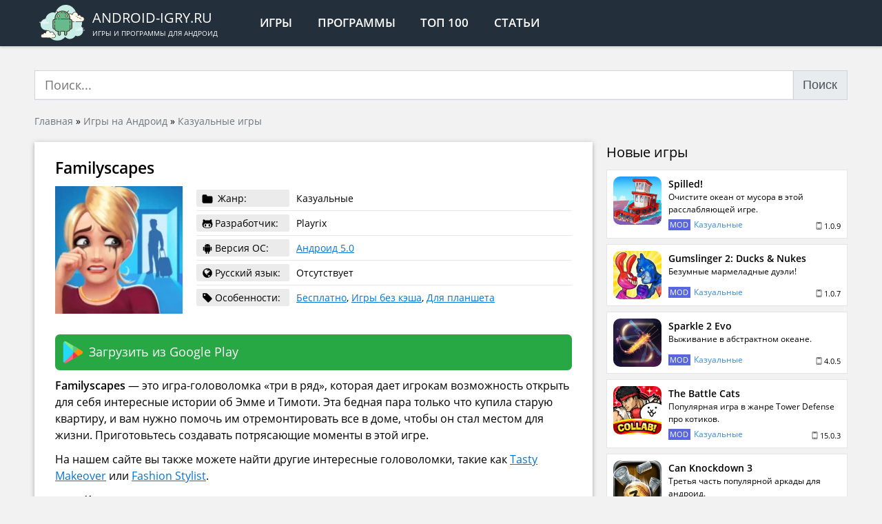

--- FILE ---
content_type: text/html; charset=UTF-8
request_url: https://android-igry.ru/42946-familyscapes.html
body_size: 16623
content:
<!doctype html>
<html lang="ru-RU">
<head>
<meta charset="UTF-8"/>
<meta http-equiv="x-ua-compatible" content="ie=edge">
<meta name="viewport" content="width=device-width,initial-scale=1">
<link rel="mask-icon" href="/favicon.svg" color="#232f3b">
<link rel="manifest" href="/manifest.json">
<meta name='robots' content='index, follow, max-image-preview:large, max-snippet:-1, max-video-preview:-1'/>
<title>Скачать Familyscapes 1.0.4 для Андроид бесплатно</title>
<meta name="description" content="Familyscapes — это игра-головоломка «три в ряд», которая дает игрокам возможность открыть для себя интересные истории об Эмме и Тимоти. Эта бедная пара"/>
<link rel="canonical" href="https://android-igry.ru/42946-familyscapes.html"/>
<meta property="og:locale" content="ru_RU"/>
<meta property="og:type" content="article"/>
<meta property="og:title" content="Familyscapes"/>
<meta property="og:description" content="Familyscapes — это игра-головоломка «три в ряд», которая дает игрокам возможность открыть для себя интересные истории об Эмме и Тимоти. Эта бедная пара"/>
<meta property="og:url" content="https://android-igry.ru/42946-familyscapes.html"/>
<meta property="og:site_name" content="Android-igry.ru"/>
<meta property="article:publisher" content="https://www.facebook.com/androidcontent/"/>
<meta property="article:published_time" content="2023-05-17T20:42:24+00:00"/>
<meta property="og:image" content="https://android-igry.ru/wp-content/uploads/2023/05/familyscapes.webp"/>
<meta property="og:image:width" content="480"/>
<meta property="og:image:height" content="480"/>
<meta property="og:image:type" content="image/webp"/>
<meta name="author" content="android-igry"/>
<script type="application/ld+json" class="yoast-schema-graph">{"@context":"https://schema.org","@graph":[{"@type":"Article","@id":"https://android-igry.ru/42946-familyscapes.html#article","isPartOf":{"@id":"https://android-igry.ru/42946-familyscapes.html"},"author":{"name":"android-igry","@id":"https://android-igry.ru/#/schema/person/7faf5a85fed15c28bf3be3f55654ebd5"},"headline":"Familyscapes","datePublished":"2023-05-17T20:42:24+00:00","mainEntityOfPage":{"@id":"https://android-igry.ru/42946-familyscapes.html"},"wordCount":614,"commentCount":0,"publisher":{"@id":"https://android-igry.ru/#organization"},"image":{"@id":"https://android-igry.ru/42946-familyscapes.html#primaryimage"},"thumbnailUrl":"https://android-igry.ru/wp-content/uploads/2023/05/familyscapes.webp","keywords":["Три в ряд"],"articleSection":["Казуальные"],"inLanguage":"ru-RU","potentialAction":[{"@type":"CommentAction","name":"Comment","target":["https://android-igry.ru/42946-familyscapes.html#respond"]}]},{"@type":"WebPage","@id":"https://android-igry.ru/42946-familyscapes.html","url":"https://android-igry.ru/42946-familyscapes.html","name":"Скачать Familyscapes 1.0.4 для Андроид бесплатно","isPartOf":{"@id":"https://android-igry.ru/#website"},"primaryImageOfPage":{"@id":"https://android-igry.ru/42946-familyscapes.html#primaryimage"},"image":{"@id":"https://android-igry.ru/42946-familyscapes.html#primaryimage"},"thumbnailUrl":"https://android-igry.ru/wp-content/uploads/2023/05/familyscapes.webp","datePublished":"2023-05-17T20:42:24+00:00","description":"Familyscapes — это игра-головоломка «три в ряд», которая дает игрокам возможность открыть для себя интересные истории об Эмме и Тимоти. Эта бедная пара","breadcrumb":{"@id":"https://android-igry.ru/42946-familyscapes.html#breadcrumb"},"inLanguage":"ru-RU","potentialAction":[{"@type":"ReadAction","target":["https://android-igry.ru/42946-familyscapes.html"]}]},{"@type":"ImageObject","inLanguage":"ru-RU","@id":"https://android-igry.ru/42946-familyscapes.html#primaryimage","url":"https://android-igry.ru/wp-content/uploads/2023/05/familyscapes.webp","contentUrl":"https://android-igry.ru/wp-content/uploads/2023/05/familyscapes.webp","width":480,"height":480},{"@type":"BreadcrumbList","@id":"https://android-igry.ru/42946-familyscapes.html#breadcrumb","itemListElement":[{"@type":"ListItem","position":1,"name":"Главная","item":"https://android-igry.ru/"},{"@type":"ListItem","position":2,"name":"Игры на Андроид","item":"https://android-igry.ru/igry"},{"@type":"ListItem","position":3,"name":"Казуальные игры","item":"https://android-igry.ru/igry/kazualnye"},{"@type":"ListItem","position":4,"name":"Familyscapes"}]},{"@type":"WebSite","@id":"https://android-igry.ru/#website","url":"https://android-igry.ru/","name":"Приложения для Андроид","description":"Игры и программы для андроид","publisher":{"@id":"https://android-igry.ru/#organization"},"alternateName":"Android-igry.ru","potentialAction":[{"@type":"SearchAction","target":{"@type":"EntryPoint","urlTemplate":"https://android-igry.ru/?s={search_term_string}"},"query-input":{"@type":"PropertyValueSpecification","valueRequired":true,"valueName":"search_term_string"}}],"inLanguage":"ru-RU"},{"@type":"Organization","@id":"https://android-igry.ru/#organization","name":"ANDROID-IGRY.RU","url":"https://android-igry.ru/","logo":{"@type":"ImageObject","inLanguage":"ru-RU","@id":"https://android-igry.ru/#/schema/logo/image/","url":"https://android-igry.ru/wp-content/uploads/2019/08/android-os.png","contentUrl":"https://android-igry.ru/wp-content/uploads/2019/08/android-os.png","width":344,"height":344,"caption":"ANDROID-IGRY.RU"},"image":{"@id":"https://android-igry.ru/#/schema/logo/image/"},"sameAs":["https://www.facebook.com/androidcontent/","https://x.com/android_content","https://vk.com/android_content","https://t.me/android_igry_ru"]},{"@type":"Person","@id":"https://android-igry.ru/#/schema/person/7faf5a85fed15c28bf3be3f55654ebd5","name":"android-igry","image":{"@type":"ImageObject","inLanguage":"ru-RU","@id":"https://android-igry.ru/#/schema/person/image/","url":"https://secure.gravatar.com/avatar/155cd353716edf3b894e2c6149ce806707671b8cce1334756b7f384666f77ea9?s=96&d=mm&r=g","contentUrl":"https://secure.gravatar.com/avatar/155cd353716edf3b894e2c6149ce806707671b8cce1334756b7f384666f77ea9?s=96&d=mm&r=g","caption":"android-igry"}}]}</script>
<style id='wp-img-auto-sizes-contain-inline-css'>img:is([sizes=auto i],[sizes^="auto," i]){contain-intrinsic-size:3000px 1500px}</style>
<style id='classic-theme-styles-inline-css'>.wp-block-button__link{color:#fff;background-color:#32373c;border-radius:9999px;box-shadow:none;text-decoration:none;padding:calc(.667em + 2px) calc(1.333em + 2px);font-size:1.125em}.wp-block-file__button{background:#32373c;color:#fff;text-decoration:none}</style>
<link rel="stylesheet" type="text/css" href="//android-igry.ru/wp-content/cache/wpfc-minified/2c4fijxe/4orcz.css" media="all"/>
<script type="application/ld+json">{
"@context": "https://schema.org/",
"@type": "CreativeWorkSeries",
"name": "Familyscapes",
"aggregateRating": {
"@type": "AggregateRating",
"ratingValue": "5",
"bestRating": "5",
"ratingCount": "1"
}}</script>
<style id='global-styles-inline-css'>:root{--wp--preset--aspect-ratio--square:1;--wp--preset--aspect-ratio--4-3:4/3;--wp--preset--aspect-ratio--3-4:3/4;--wp--preset--aspect-ratio--3-2:3/2;--wp--preset--aspect-ratio--2-3:2/3;--wp--preset--aspect-ratio--16-9:16/9;--wp--preset--aspect-ratio--9-16:9/16;--wp--preset--color--black:#000000;--wp--preset--color--cyan-bluish-gray:#abb8c3;--wp--preset--color--white:#ffffff;--wp--preset--color--pale-pink:#f78da7;--wp--preset--color--vivid-red:#cf2e2e;--wp--preset--color--luminous-vivid-orange:#ff6900;--wp--preset--color--luminous-vivid-amber:#fcb900;--wp--preset--color--light-green-cyan:#7bdcb5;--wp--preset--color--vivid-green-cyan:#00d084;--wp--preset--color--pale-cyan-blue:#8ed1fc;--wp--preset--color--vivid-cyan-blue:#0693e3;--wp--preset--color--vivid-purple:#9b51e0;--wp--preset--gradient--vivid-cyan-blue-to-vivid-purple:linear-gradient(135deg,rgb(6,147,227) 0%,rgb(155,81,224) 100%);--wp--preset--gradient--light-green-cyan-to-vivid-green-cyan:linear-gradient(135deg,rgb(122,220,180) 0%,rgb(0,208,130) 100%);--wp--preset--gradient--luminous-vivid-amber-to-luminous-vivid-orange:linear-gradient(135deg,rgb(252,185,0) 0%,rgb(255,105,0) 100%);--wp--preset--gradient--luminous-vivid-orange-to-vivid-red:linear-gradient(135deg,rgb(255,105,0) 0%,rgb(207,46,46) 100%);--wp--preset--gradient--very-light-gray-to-cyan-bluish-gray:linear-gradient(135deg,rgb(238,238,238) 0%,rgb(169,184,195) 100%);--wp--preset--gradient--cool-to-warm-spectrum:linear-gradient(135deg,rgb(74,234,220) 0%,rgb(151,120,209) 20%,rgb(207,42,186) 40%,rgb(238,44,130) 60%,rgb(251,105,98) 80%,rgb(254,248,76) 100%);--wp--preset--gradient--blush-light-purple:linear-gradient(135deg,rgb(255,206,236) 0%,rgb(152,150,240) 100%);--wp--preset--gradient--blush-bordeaux:linear-gradient(135deg,rgb(254,205,165) 0%,rgb(254,45,45) 50%,rgb(107,0,62) 100%);--wp--preset--gradient--luminous-dusk:linear-gradient(135deg,rgb(255,203,112) 0%,rgb(199,81,192) 50%,rgb(65,88,208) 100%);--wp--preset--gradient--pale-ocean:linear-gradient(135deg,rgb(255,245,203) 0%,rgb(182,227,212) 50%,rgb(51,167,181) 100%);--wp--preset--gradient--electric-grass:linear-gradient(135deg,rgb(202,248,128) 0%,rgb(113,206,126) 100%);--wp--preset--gradient--midnight:linear-gradient(135deg,rgb(2,3,129) 0%,rgb(40,116,252) 100%);--wp--preset--font-size--small:13px;--wp--preset--font-size--medium:20px;--wp--preset--font-size--large:36px;--wp--preset--font-size--x-large:42px;--wp--preset--spacing--20:0.44rem;--wp--preset--spacing--30:0.67rem;--wp--preset--spacing--40:1rem;--wp--preset--spacing--50:1.5rem;--wp--preset--spacing--60:2.25rem;--wp--preset--spacing--70:3.38rem;--wp--preset--spacing--80:5.06rem;--wp--preset--shadow--natural:6px 6px 9px rgba(0, 0, 0, 0.2);--wp--preset--shadow--deep:12px 12px 50px rgba(0, 0, 0, 0.4);--wp--preset--shadow--sharp:6px 6px 0px rgba(0, 0, 0, 0.2);--wp--preset--shadow--outlined:6px 6px 0px -3px rgb(255, 255, 255), 6px 6px rgb(0, 0, 0);--wp--preset--shadow--crisp:6px 6px 0px rgb(0, 0, 0);}:where(.is-layout-flex){gap:0.5em;}:where(.is-layout-grid){gap:0.5em;}body .is-layout-flex{display:flex;}.is-layout-flex{flex-wrap:wrap;align-items:center;}.is-layout-flex > :is(*, div){margin:0;}body .is-layout-grid{display:grid;}.is-layout-grid > :is(*, div){margin:0;}:where(.wp-block-columns.is-layout-flex){gap:2em;}:where(.wp-block-columns.is-layout-grid){gap:2em;}:where(.wp-block-post-template.is-layout-flex){gap:1.25em;}:where(.wp-block-post-template.is-layout-grid){gap:1.25em;}.has-black-color{color:var(--wp--preset--color--black) !important;}.has-cyan-bluish-gray-color{color:var(--wp--preset--color--cyan-bluish-gray) !important;}.has-white-color{color:var(--wp--preset--color--white) !important;}.has-pale-pink-color{color:var(--wp--preset--color--pale-pink) !important;}.has-vivid-red-color{color:var(--wp--preset--color--vivid-red) !important;}.has-luminous-vivid-orange-color{color:var(--wp--preset--color--luminous-vivid-orange) !important;}.has-luminous-vivid-amber-color{color:var(--wp--preset--color--luminous-vivid-amber) !important;}.has-light-green-cyan-color{color:var(--wp--preset--color--light-green-cyan) !important;}.has-vivid-green-cyan-color{color:var(--wp--preset--color--vivid-green-cyan) !important;}.has-pale-cyan-blue-color{color:var(--wp--preset--color--pale-cyan-blue) !important;}.has-vivid-cyan-blue-color{color:var(--wp--preset--color--vivid-cyan-blue) !important;}.has-vivid-purple-color{color:var(--wp--preset--color--vivid-purple) !important;}.has-black-background-color{background-color:var(--wp--preset--color--black) !important;}.has-cyan-bluish-gray-background-color{background-color:var(--wp--preset--color--cyan-bluish-gray) !important;}.has-white-background-color{background-color:var(--wp--preset--color--white) !important;}.has-pale-pink-background-color{background-color:var(--wp--preset--color--pale-pink) !important;}.has-vivid-red-background-color{background-color:var(--wp--preset--color--vivid-red) !important;}.has-luminous-vivid-orange-background-color{background-color:var(--wp--preset--color--luminous-vivid-orange) !important;}.has-luminous-vivid-amber-background-color{background-color:var(--wp--preset--color--luminous-vivid-amber) !important;}.has-light-green-cyan-background-color{background-color:var(--wp--preset--color--light-green-cyan) !important;}.has-vivid-green-cyan-background-color{background-color:var(--wp--preset--color--vivid-green-cyan) !important;}.has-pale-cyan-blue-background-color{background-color:var(--wp--preset--color--pale-cyan-blue) !important;}.has-vivid-cyan-blue-background-color{background-color:var(--wp--preset--color--vivid-cyan-blue) !important;}.has-vivid-purple-background-color{background-color:var(--wp--preset--color--vivid-purple) !important;}.has-black-border-color{border-color:var(--wp--preset--color--black) !important;}.has-cyan-bluish-gray-border-color{border-color:var(--wp--preset--color--cyan-bluish-gray) !important;}.has-white-border-color{border-color:var(--wp--preset--color--white) !important;}.has-pale-pink-border-color{border-color:var(--wp--preset--color--pale-pink) !important;}.has-vivid-red-border-color{border-color:var(--wp--preset--color--vivid-red) !important;}.has-luminous-vivid-orange-border-color{border-color:var(--wp--preset--color--luminous-vivid-orange) !important;}.has-luminous-vivid-amber-border-color{border-color:var(--wp--preset--color--luminous-vivid-amber) !important;}.has-light-green-cyan-border-color{border-color:var(--wp--preset--color--light-green-cyan) !important;}.has-vivid-green-cyan-border-color{border-color:var(--wp--preset--color--vivid-green-cyan) !important;}.has-pale-cyan-blue-border-color{border-color:var(--wp--preset--color--pale-cyan-blue) !important;}.has-vivid-cyan-blue-border-color{border-color:var(--wp--preset--color--vivid-cyan-blue) !important;}.has-vivid-purple-border-color{border-color:var(--wp--preset--color--vivid-purple) !important;}.has-vivid-cyan-blue-to-vivid-purple-gradient-background{background:var(--wp--preset--gradient--vivid-cyan-blue-to-vivid-purple) !important;}.has-light-green-cyan-to-vivid-green-cyan-gradient-background{background:var(--wp--preset--gradient--light-green-cyan-to-vivid-green-cyan) !important;}.has-luminous-vivid-amber-to-luminous-vivid-orange-gradient-background{background:var(--wp--preset--gradient--luminous-vivid-amber-to-luminous-vivid-orange) !important;}.has-luminous-vivid-orange-to-vivid-red-gradient-background{background:var(--wp--preset--gradient--luminous-vivid-orange-to-vivid-red) !important;}.has-very-light-gray-to-cyan-bluish-gray-gradient-background{background:var(--wp--preset--gradient--very-light-gray-to-cyan-bluish-gray) !important;}.has-cool-to-warm-spectrum-gradient-background{background:var(--wp--preset--gradient--cool-to-warm-spectrum) !important;}.has-blush-light-purple-gradient-background{background:var(--wp--preset--gradient--blush-light-purple) !important;}.has-blush-bordeaux-gradient-background{background:var(--wp--preset--gradient--blush-bordeaux) !important;}.has-luminous-dusk-gradient-background{background:var(--wp--preset--gradient--luminous-dusk) !important;}.has-pale-ocean-gradient-background{background:var(--wp--preset--gradient--pale-ocean) !important;}.has-electric-grass-gradient-background{background:var(--wp--preset--gradient--electric-grass) !important;}.has-midnight-gradient-background{background:var(--wp--preset--gradient--midnight) !important;}.has-small-font-size{font-size:var(--wp--preset--font-size--small) !important;}.has-medium-font-size{font-size:var(--wp--preset--font-size--medium) !important;}.has-large-font-size{font-size:var(--wp--preset--font-size--large) !important;}.has-x-large-font-size{font-size:var(--wp--preset--font-size--x-large) !important;}</style>
<script data-wpfc-render="false">var Wpfcll={s:[],osl:0,scroll:false,i:function(){Wpfcll.ss();window.addEventListener('load',function(){let observer=new MutationObserver(mutationRecords=>{Wpfcll.osl=Wpfcll.s.length;Wpfcll.ss();if(Wpfcll.s.length > Wpfcll.osl){Wpfcll.ls(false);}});observer.observe(document.getElementsByTagName("html")[0],{childList:true,attributes:true,subtree:true,attributeFilter:["src"],attributeOldValue:false,characterDataOldValue:false});Wpfcll.ls(true);});window.addEventListener('scroll',function(){Wpfcll.scroll=true;Wpfcll.ls(false);});window.addEventListener('resize',function(){Wpfcll.scroll=true;Wpfcll.ls(false);});window.addEventListener('click',function(){Wpfcll.scroll=true;Wpfcll.ls(false);});},c:function(e,pageload){var w=document.documentElement.clientHeight || body.clientHeight;var n=0;if(pageload){n=0;}else{n=(w > 800) ? 800:200;n=Wpfcll.scroll ? 800:n;}var er=e.getBoundingClientRect();var t=0;var p=e.parentNode ? e.parentNode:false;if(typeof p.getBoundingClientRect=="undefined"){var pr=false;}else{var pr=p.getBoundingClientRect();}if(er.x==0 && er.y==0){for(var i=0;i < 10;i++){if(p){if(pr.x==0 && pr.y==0){if(p.parentNode){p=p.parentNode;}if(typeof p.getBoundingClientRect=="undefined"){pr=false;}else{pr=p.getBoundingClientRect();}}else{t=pr.top;break;}}};}else{t=er.top;}if(w - t+n > 0){return true;}return false;},r:function(e,pageload){var s=this;var oc,ot;try{oc=e.getAttribute("data-wpfc-original-src");ot=e.getAttribute("data-wpfc-original-srcset");originalsizes=e.getAttribute("data-wpfc-original-sizes");if(s.c(e,pageload)){if(oc || ot){if(e.tagName=="DIV" || e.tagName=="A" || e.tagName=="SPAN"){e.style.backgroundImage="url("+oc+")";e.removeAttribute("data-wpfc-original-src");e.removeAttribute("data-wpfc-original-srcset");e.removeAttribute("onload");}else{if(oc){e.setAttribute('src',oc);}if(ot){e.setAttribute('srcset',ot);}if(originalsizes){e.setAttribute('sizes',originalsizes);}if(e.getAttribute("alt") && e.getAttribute("alt")=="blank"){e.removeAttribute("alt");}e.removeAttribute("data-wpfc-original-src");e.removeAttribute("data-wpfc-original-srcset");e.removeAttribute("data-wpfc-original-sizes");e.removeAttribute("onload");if(e.tagName=="IFRAME"){var y="https://www.youtube.com/embed/";if(navigator.userAgent.match(/\sEdge?\/\d/i)){e.setAttribute('src',e.getAttribute("src").replace(/.+\/templates\/youtube\.html\#/,y));}e.onload=function(){if(typeof window.jQuery !="undefined"){if(jQuery.fn.fitVids){jQuery(e).parent().fitVids({customSelector:"iframe[src]"});}}var s=e.getAttribute("src").match(/templates\/youtube\.html\#(.+)/);if(s){try{var i=e.contentDocument || e.contentWindow;if(i.location.href=="about:blank"){e.setAttribute('src',y+s[1]);}}catch(err){e.setAttribute('src',y+s[1]);}}}}}}else{if(e.tagName=="NOSCRIPT"){if(typeof window.jQuery !="undefined"){if(jQuery(e).attr("data-type")=="wpfc"){e.removeAttribute("data-type");jQuery(e).after(jQuery(e).text());}}}}}}catch(error){console.log(error);console.log("==>",e);}},ss:function(){var i=Array.prototype.slice.call(document.getElementsByTagName("img"));var f=Array.prototype.slice.call(document.getElementsByTagName("iframe"));var d=Array.prototype.slice.call(document.getElementsByTagName("div"));var a=Array.prototype.slice.call(document.getElementsByTagName("a"));var s=Array.prototype.slice.call(document.getElementsByTagName("span"));var n=Array.prototype.slice.call(document.getElementsByTagName("noscript"));this.s=i.concat(f).concat(d).concat(a).concat(s).concat(n);},ls:function(pageload){var s=this;[].forEach.call(s.s,function(e,index){s.r(e,pageload);});}};document.addEventListener('DOMContentLoaded',function(){wpfci();});function wpfci(){Wpfcll.i();}</script>
</head>
<body>
<header>
<div class="site-header">
<div class="container">
<div class="d-flex align-items-stretch">
<div class="d-flex align-items-center">
<div class="uppercase site-logo d-flex align-items-center">
<a href="/" class="no-link d-flex align-items-center">			  <div class="site-logo__img"><img src="/wp-content/themes/android-igry/assets/img/logo.svg" alt="ANDROID-IGRY.RU"></div><div class="site-logo__text">
<div class="site-logo__text-name">android-igry.ru</div><div class="site-logo__text-descr">Игры и программы для андроид</div></div></a></div><nav>
<ul class="header-menu d-flex uppercase">
<li class="header-menu__item"><a href="/igry/" class="header-menu__link">Игры</a></li>
<li class="header-menu__item"><a href="/programmy/" class="header-menu__link">Программы</a></li>
<li class="header-menu__item"><a href="/luchshie-igry-na-android/" class="header-menu__link">Топ 100</a></li>
<li class="header-menu__item d-xs-block d-none"><a href="/articles/" class="header-menu__link">Статьи</a></li>
</ul>
</nav></div></div></div></div></header>
<div class="content">
<div class="container">
<div id="yandex_rtb_R-A-1570976-4" class="mt-10 mb-20"></div><form role="search" method="get" id="search-form" action="/" class="mt-10 mb-20">
<div class="input-group"> <input type="search" class="form-control" value="" minlength="4" required name="s" id="s" placeholder="Поиск..." autocomplete="off" /> <button id="searchsubmit" class="btn-default input-group-btn pointer input-group-append">Поиск</button></div></form></div><div class="container">
<div class="breadcrumbs"><span><span><a href="https://android-igry.ru/">Главная</a></span> » <span><a href="https://android-igry.ru/igry">Игры на Андроид</a></span> » <span><a href="https://android-igry.ru/igry/kazualnye">Казуальные игры</a></span></span></div></div><div class="container mt-20">
<div class="app-single row_md mobile-negative">
<div class="single-content single-content_app bg-white shadow-block">
<main id="main">
<article class="single-content__inner">
<h1 class="h1 app-single-title font-weight-600 mb-10">Familyscapes</h1>
<div class="app-single-info align-items-center">
<div class="app-single-info__poster"><img width="190" height="190" src="https://android-igry.ru/wp-content/uploads/2023/05/familyscapes-190x190.webp" class="attachment-medium size-medium wp-post-image" alt="Familyscapes 1.0.4" decoding="async" srcset="https://android-igry.ru/wp-content/uploads/2023/05/familyscapes-190x190.webp 190w, https://android-igry.ru/wp-content/uploads/2023/05/familyscapes-120x120.webp 120w, https://android-igry.ru/wp-content/uploads/2023/05/familyscapes.webp 480w" sizes="(max-width: 190px) 100vw, 190px" wpfc-lazyload-disable="true"/></div><div class="app-single-info__info">
<div class="app-single-data">
<div class="app-single-data__item d-flex align-items-center">
<div class="app-single-data__item-label"> <svg class="icon-folder"> <use xlink:href="/icons.svg#icon-folder"></use> </svg> <span>Жанр:</span></div><div class="app-single-data__item-info">Казуальные</div></div><div class="app-single-data__item d-flex align-items-center">
<div class="app-single-data__item-label d-flex align-items-center"> <svg class="icon-android"> <use xlink:href="/icons.svg#icon-github-alt"></use> </svg> <span>Разработчик:</span></div>Playrix</div><div class="app-single-data__item d-flex align-items-center">
<div class="app-single-data__item-label d-flex align-items-center"> <svg class="icon-android"> <use xlink:href="/icons.svg#icon-android"></use> </svg> <span>Версия ОС:</span></div><div class="app-single-data__item-info"><a href="https://android-igry.ru/os/android-5/" rel="tag">Андроид 5.0</a></div></div><div class="app-single-data__item d-flex align-items-center">
<div class="app-single-data__item-label d-flex align-items-center"> <svg class="icon-globe"> <use xlink:href="/icons.svg#icon-globe"></use> </svg> <span>Русский язык:</span></div><div class="app-single-data__item-info"> Отсутствует</div></div><div class="app-single-data__item d-flex align-items-center">
<div class="app-single-data__item-label d-flex align-items-center"> <svg class="icon-tag"> <use xlink:href="/icons.svg#icon-tag"></use> </svg> <span>Особенности:</span></div><div class="app-single-data__item-info"><a href="https://android-igry.ru/features/besplatnye-igry/" rel="tag">Бесплатно</a>, <a href="https://android-igry.ru/features/igry-bez-kesha/" rel="tag">Игры без кэша</a>, <a href="https://android-igry.ru/features/igry-dlya-planshetov/" rel="tag">Для планшета</a></div></div></div></div></div><div id="yandex_rtb_R-A-1570976-3" class="mb-20"></div><noindex>
<noindex>
<noindex><a target="_blank" rel="nofollow" href="https://android-igry.ru/goto/17391" class="app-shop btn-success d-flex p-10 align-items-center rounded-5 h3" rel="nofollow noopener" target="_blank">
<div class="app-shop__img"> <img onload="Wpfcll.r(this,true);" src="[data-uri]" data-wpfc-original-src="/wp-content/themes/android-igry/assets/img/google-play.svg" alt="Загрузить из Google Play"></div><div class="app-shop__title">Загрузить из Google Play</div></a></noindex>
</noindex>
<div class="app-single__description mt-10 mb-20"><p><strong>Familyscapes</strong> — это игра-головоломка «три в ряд», которая дает игрокам возможность открыть для себя интересные истории об Эмме и Тимоти. Эта бедная пара только что купила старую квартиру, и вам нужно помочь им отремонтировать все в доме, чтобы он стал местом для жизни. Приготовьтесь создавать потрясающие моменты в этой игре.</p> <p>На нашем сайте вы также можете найти другие интересные головоломки, такие как <a title="Tasty Makeover" href="https://android-igry.ru/34188-tasty-makeover.html">Tasty Makeover</a> или <a title="Fashion Stylist" href="https://android-igry.ru/40126-fashion-stylist.html">Fashion Stylist</a>.</p> <h2>Familyscapes — игра в жанре «три в ряд», предлагающая много интересного контента</h2> <p>На самом деле, сочетание игрового жанра «три в ряд» и интересных историй постепенно становится распространенным трендом. Вы проверите это через Familyscapes, интересную игру-головоломку от издателя Playrix. В этой игре вам будут доступны истории, связанные с жизнью главных героев.</p> <p>В то же время помогите им решить нерешенные проблемы на уровнях «три в ряд» и наслаждайтесь абсолютным расслаблением. В этой игре вас ждет много интересного контента.</p> <h3>История пары Эммы и Тимати</h3> <p>Эмма и Тимоти будут двумя главными героями, о которых игроки должны заботиться, играя в Familyscapes. На сэкономленные деньги они только что купили старую квартиру. Поэтому денег на ремонт квартиры с роскошной отделкой у них не так много. Вместо этого вы поможете им получить лучшие украшения на каждом этапе, проходя уровни «три в ряд» от простых до сложных. Помогите бедной паре сориентироваться в семейной жизни, улучшить дом и решить жизненные проблемы.</p> <h3>Решить нерешенные проблемы</h3> <p>Как уже упоминалось, квартира, которую купила эта пара, серьезно обветшала, о чем свидетельствует очень старая мебель в доме, сопровождаемая появлением надоедливых крыс. На начальном этапе вам нужно сопровождать их, чтобы отремонтировать все в доме и обеспечить все удобства.</p> <p><img wpfc-lazyload-disable="true" fetchpriority="high" decoding="async" class="alignnone wp-image-42948 size-large" src="https://android-igry.ru/wp-content/uploads/2023/05/familyscapes-1-1024x576.webp" alt="Familyscapes — игра в жанре «три в ряд», предлагающая много интересного контента" width="1024" height="576" srcset="https://android-igry.ru/wp-content/uploads/2023/05/familyscapes-1-1024x576.webp 1024w, https://android-igry.ru/wp-content/uploads/2023/05/familyscapes-1-190x107.webp 190w, https://android-igry.ru/wp-content/uploads/2023/05/familyscapes-1-120x67.webp 120w, https://android-igry.ru/wp-content/uploads/2023/05/familyscapes-1-768x432.webp 768w, https://android-igry.ru/wp-content/uploads/2023/05/familyscapes-1.webp 1067w" sizes="(max-width: 1024px) 100vw, 1024px"/></p> <p>В каждом задании у игроков будет доступ к знакомой головоломке «три в ряд». Ваша задача состоит в том, чтобы сопоставить одинаковые значки на экране, чтобы выполнить задание от системы. После прохождения уровня вы поможете им решить конкретную проблему в новом доме. Они могут убирать гостиную, собирать мебель, чинить камин, гоняться за мышами и многое другое.</p> <h3>Сосредоточьтесь на головоломках «три в ряд»</h3> <p>Как уже упоминалось, уровни «три в ряд» будут самым важным контентом, который вам предстоит преодолеть в <strong>Familyscapes</strong>. Сложность головоломок «3 в ряд» со временем будет постоянно увеличиваться, поэтому вам необходимо постоянно менять стратегию подхода, чтобы обеспечить эффективное <a title="Vineyard Valley" href="https://android-igry.ru/17317-vineyard-valley.html">решение головоломок</a>. На некоторых этапах вы можете использовать доступные бонусы, чтобы быстро завершить процесс головоломки. Более того, вы должны обратить внимание на объединение множества символов одновременно, чтобы создавать комбинации, тем самым собирая больше предметов.</p> <h3>Измените стиль одежды главного героя</h3> <p>В Familyscapes игроки могут свободно настраивать стиль одежды главного героя с помощью множества доступных опций. Героиня настоящая домохозяйка, поэтому вам нужно помочь ей найти одежду, которая удобна, но при этом красиво смотрится в повседневной жизни.</p> <p><img wpfc-lazyload-disable="true" decoding="async" class="alignnone wp-image-42953 size-full" src="https://android-igry.ru/wp-content/uploads/2023/05/familyscapes-6.webp" alt="Familyscapes - дизайн квартиры, как вы хотите" width="1014" height="600"/></p> <p>Чем больше уровней «три в ряд» вы пройдете, тем больше костюмов вы откроете. В то же время у вас также будет возможность настроить наряды для своего мужа и ее детей. Каждому человеку нужен свой модный стиль, чтобы создать необходимую яркость.</p> <h3>Выберите смену сюжета</h3> <p>В настоящее время Familyscapes будет иметь тот же игровой процесс, что и знакомые визуальные новеллы. В частности, игроки окажутся в разных ситуациях, связанных с жизнью главного героя. Каждая ситуация будет иметь конкретные вопросы, сопровождаемые от 3 до 4 ответов. Основываясь на фактах, которые дает вопрос, вам придется выбрать ответ, который лучше всего соответствует цели поддержания баланса. Помните, что изменение сюжета будет полностью зависеть от вашего выбора.</p> <h2>Familyscapes &#8212; дизайн квартиры, как вы хотите</h2> <p>Familyscapes позволяет игрокам стать талантливыми архитекторами благодаря доступным дизайнерским и декоративным работам. Идеальный дом – это когда он полностью удовлетворяет потребности всех членов семьи. Действительно, эта игра подарит вам много разных зон в доме.</p> <p>Каждая комната должна иметь свой собственный стиль дизайна, чтобы удовлетворить потребности каждого участника. Например, вы можете украсить комнату вашего ребенка игрушками, комодом, письменным столом и многим другим. Убедитесь, что жилая площадь каждого члена семьи оптимальна для его нужд.</p></div><div id="yandex_rtb_R-A-1570976-2" class="mt-20 mb-20"></div><div class="app-single-tags mb-20 d-flex flex-wrap align-items-center"> <span class="font-weight-600 mr-10 mb-10">Метки:</span> <ul class="app-single__tags d-flex flex-wrap"><li class="app-single__tag mr-10 mb-10"><a href="https://android-igry.ru/collections/tri-v-ryad/" rel="tag">Три в ряд</a></li></ul></div></article>
<div class="app-single-rating">
<div class="single-content__inner">
<div class="app-single-rating__content">
<div class="h3 mb-10">Оцените приложение</div><div class="kk-star-ratings kksr-template" data-payload='{&quot;id&quot;:&quot;42946&quot;,&quot;slug&quot;:&quot;default&quot;,&quot;ignore&quot;:&quot;&quot;,&quot;reference&quot;:&quot;template&quot;,&quot;align&quot;:&quot;&quot;,&quot;class&quot;:&quot;&quot;,&quot;count&quot;:&quot;1&quot;,&quot;legendonly&quot;:&quot;&quot;,&quot;readonly&quot;:&quot;&quot;,&quot;score&quot;:&quot;5&quot;,&quot;starsonly&quot;:&quot;&quot;,&quot;valign&quot;:&quot;&quot;,&quot;best&quot;:&quot;5&quot;,&quot;gap&quot;:&quot;5&quot;,&quot;greet&quot;:&quot;Оцените post&quot;,&quot;legend&quot;:&quot;5 (1 голос)&quot;,&quot;size&quot;:&quot;40&quot;,&quot;title&quot;:&quot;Familyscapes&quot;,&quot;width&quot;:&quot;222.5&quot;,&quot;_legend&quot;:&quot;{score} ({count} {votes})&quot;,&quot;font_factor&quot;:&quot;1.25&quot;}'>
<div class="kksr-stars">
<div class="kksr-stars-inactive">
<div class="kksr-star" data-star="1" style="padding-right: 5px">
<div class="kksr-icon" style="width: 40px; height: 40px;"></div></div><div class="kksr-star" data-star="2" style="padding-right: 5px">
<div class="kksr-icon" style="width: 40px; height: 40px;"></div></div><div class="kksr-star" data-star="3" style="padding-right: 5px">
<div class="kksr-icon" style="width: 40px; height: 40px;"></div></div><div class="kksr-star" data-star="4" style="padding-right: 5px">
<div class="kksr-icon" style="width: 40px; height: 40px;"></div></div><div class="kksr-star" data-star="5" style="padding-right: 5px">
<div class="kksr-icon" style="width: 40px; height: 40px;"></div></div></div><div class="kksr-stars-active" style="width: 222.5px;">
<div class="kksr-star" style="padding-right: 5px">
<div class="kksr-icon" style="width: 40px; height: 40px;"></div></div><div class="kksr-star" style="padding-right: 5px">
<div class="kksr-icon" style="width: 40px; height: 40px;"></div></div><div class="kksr-star" style="padding-right: 5px">
<div class="kksr-icon" style="width: 40px; height: 40px;"></div></div><div class="kksr-star" style="padding-right: 5px">
<div class="kksr-icon" style="width: 40px; height: 40px;"></div></div><div class="kksr-star" style="padding-right: 5px">
<div class="kksr-icon" style="width: 40px; height: 40px;"></div></div></div></div><div class="kksr-legend text-center text-secondary">
<div class="kksr-legend-score text-seco">5</div><div> Всего оценок: <span class="kksr-legend-meta">1</span></div></div></div></div></div></div><div class="app-single__images relative">
<div data-thumbwidth="115" data-thumbheight="75" data-thumbmargin="5" data-width="100%" data-ratio="858/485" data-loop="true" data-allowfullscreen="true" data-nav="thumbs" class="fotorama"> <a href="https://android-igry.ru/wp-content/uploads/2023/05/familyscapes-3.webp" data-thumb="https://android-igry.ru/wp-content/uploads/2023/05/familyscapes-3-107x190.webp"></a> <a href="https://android-igry.ru/wp-content/uploads/2023/05/familyscapes-1-1024x576.webp" data-thumb="https://android-igry.ru/wp-content/uploads/2023/05/familyscapes-1-190x107.webp"></a> <a href="https://android-igry.ru/wp-content/uploads/2023/05/familyscapes-2.webp" data-thumb="https://android-igry.ru/wp-content/uploads/2023/05/familyscapes-2-107x190.webp"></a> <a href="https://android-igry.ru/wp-content/uploads/2023/05/familyscapes-4.webp" data-thumb="https://android-igry.ru/wp-content/uploads/2023/05/familyscapes-4-107x190.webp"></a> <a href="https://android-igry.ru/wp-content/uploads/2023/05/familyscapes-5.webp" data-thumb="https://android-igry.ru/wp-content/uploads/2023/05/familyscapes-5-107x190.webp"></a></div></div></main>
<div class="share-section">
<div class="single-content__inner">
<div class="mb-10">Понравилась статья? Лайк и репост будут лучшей благодарностью.</div><ul class="share d-flex flex-wrap align-items-center">
<li class="share__item share__item_vkontakte"> <a class="share__link" href="https://vk.com/share.php?url=https://android-igry.ru/42946-familyscapes.html&utm_source=share" rel="nofollow noopener" target="_blank" title="ВКонтакте"> <span class="share__badge"><span class="share__icon"></span></span> </a> </li>
<li class="share__item share__item_facebook"> <a class="share__link" href="https://www.facebook.com/sharer.php?u=https://android-igry.ru/42946-familyscapes.html&utm_source=share" rel="nofollow noopener" target="_blank" title="Facebook"> <span class="share__badge"><span class="share__icon"></span></span> </a> </li>
<li class="share__item share__item_odnoklassniki"> <a class="share__link" href="https://connect.ok.ru/dk?st.cmd=WidgetSharePreview&st.shareUrl=https://android-igry.ru/42946-familyscapes.html&utm_source=share" rel="nofollow noopener" target="_blank" title="Одноклассники"> <span class="share__badge"><span class="share__icon"></span></span> </a> </li>
<li class="share__item share__item_twitter"> <a class="share__link" href="https://twitter.com/intent/tweet?text=Familyscapes&url=https://android-igry.ru/42946-familyscapes.html&utm_source=share" rel="nofollow noopener" target="_blank" title="Twitter"> <span class="share__badge"><span class="share__icon"></span></span> </a> </li>
<li class="share__item share__item_viber visible-mobile"> <a class="share__link" href="viber://forward?text=https://android-igry.ru/42946-familyscapes.html&utm_source=share" rel="nofollow" target="_blank" title="Viber"> <span class="share__badge"><span class="share__icon"></span></span> </a> </li>
<li class="share__item share__item_whatsapp visible-mobile"> <a class="share__link" href="https://api.whatsapp.com/send?text=https://android-igry.ru/42946-familyscapes.html&utm_source=share" rel="nofollow noopener" target="_blank" title="WhatsApp"> <span class="share__badge"><span class="share__icon"></span></span> </a> </li>
<li class="share__item share__item_telegram"> <a class="share__link" href="https://telegram.me/share/url?url=https://android-igry.ru/42946-familyscapes.html&utm_source=share" rel="nofollow noopener" target="_blank" title="Telegram"> <span class="share__badge"><span class="share__icon"></span></span> </a> </li>
</ul></div></div><section>
<div class="single-content__inner"> <h2>Скачать Familyscapes на Андроид бесплатно</h2></div><div class="single-content__inner">
<div id="yandex_rtb_R-A-1570976-6" class="mt-20 mb-20"></div></div><div class="single-content__inner">
<div class="app-shop-wrap">
<noindex><a target="_blank" rel="nofollow" href="https://android-igry.ru/goto/17391" class="app-shop btn-success d-flex p-10 align-items-center rounded-5" rel="nofollow noopener" target="_blank">
<div class="app-shop__img"> <img onload="Wpfcll.r(this,true);" src="[data-uri]" data-wpfc-original-src="/wp-content/themes/android-igry/assets/img/google-play.svg" alt="Загрузить из Google Play"></div><div class="app-shop__title">Загрузить из Google Play</div></a></noindex></div></div><noidex>
<div class="single-content__inner mt-20">
<a target="_blank" rel="nofollow noopener" href="https://t.me/+xE5oOGY8M3w5ZDBi" class="btn-primary d-flex p-10 align-items-center rounded-5">
<div class="app-shop__title">Ещё больше модов у нас в Telegram-канале</div></a></div></noidex>
</section>
<section class="similar-apps mt-20">
<div class="single-content__inner pb-0">
<h3 class="h3 mb-10">Похожие на Familyscapes</h3>
<div class="apps apps_similar">
<div class="app__item">
<a href="https://android-igry.ru/55377-forgotten-treasure-2.html" class="app__link app__link_border">
<div class="app__img"><img width="120" height="120" src="https://android-igry.ru/wp-content/uploads/2025/01/forgotten-treasure-2-120x120.webp" class="attachment-thumbnail size-thumbnail wp-post-image" alt="Forgotten Treasure 2 1.27.33" decoding="async" srcset="https://android-igry.ru/wp-content/uploads/2025/01/forgotten-treasure-2-120x120.webp 120w, https://android-igry.ru/wp-content/uploads/2025/01/forgotten-treasure-2-190x190.webp 190w, https://android-igry.ru/wp-content/uploads/2025/01/forgotten-treasure-2.webp 480w" sizes="(max-width: 120px) 100vw, 120px" wpfc-lazyload-disable="true"/></div><div class="app-info">
<div class="app-info__first">
<div class="app-info__title" title="Forgotten Treasure 2">Forgotten Treasure 2</div><div class="app-info__description d-block">Увлекательная головоломка в жанре три в ряд.</div></div><div class="app-info__second">
<div class="mr-5 app-info__second__mod bg-purple text-white">MOD</div><div class="app-info__cat">Казуальные</div><div class="app-ver d-flex align-items-center">
<svg class="icon-iphone-streamline"><use xlink:href="/icons.svg#icon-iphone-streamline"></use></svg>
<div class="version"> 1.27.33</div></div></div></div><div class="app-footer bg-secondary">MOD</div></a></div><div class="app__item">
<a href="https://android-igry.ru/19728-royal-match.html" class="app__link app__link_border">
<div class="app__img"><img onload="Wpfcll.r(this,true);" src="[data-uri]" width="120" height="120" data-wpfc-original-src="https://android-igry.ru/wp-content/uploads/2021/09/royal-match-120x120.jpg" class="attachment-thumbnail size-thumbnail wp-post-image" alt="Royal Match 33201" decoding="async" data-wpfc-original-srcset="https://android-igry.ru/wp-content/uploads/2021/09/royal-match-120x120.jpg 120w, https://android-igry.ru/wp-content/uploads/2021/09/royal-match-190x190.jpg 190w, https://android-igry.ru/wp-content/uploads/2021/09/royal-match.jpg 360w" data-wpfc-original-sizes="(max-width: 120px) 100vw, 120px"/></div><div class="app-info">
<div class="app-info__first">
<div class="app-info__title" title="Royal Match">Royal Match</div><div class="app-info__description d-block">Обустройство территорий замка в яркой три в ряд головоломке.</div></div><div class="app-info__second">
<div class="mr-5 app-info__second__mod bg-purple text-white">MOD</div><div class="app-info__cat">Головоломки</div><div class="app-ver d-flex align-items-center">
<svg class="icon-iphone-streamline"><use xlink:href="/icons.svg#icon-iphone-streamline"></use></svg>
<div class="version"> 33201</div></div></div></div><div class="app-footer bg-secondary">MOD</div></a></div><div class="app__item">
<a href="https://android-igry.ru/1288-homescapes.html" class="app__link app__link_border">
<div class="app__img"><img width="120" height="120" src="https://android-igry.ru/wp-content/uploads/2019/08/homescapes-120x120.webp" class="attachment-thumbnail size-thumbnail wp-post-image" alt="Homescapes 8.5.100" decoding="async" srcset="https://android-igry.ru/wp-content/uploads/2019/08/homescapes-120x120.webp 120w, https://android-igry.ru/wp-content/uploads/2019/08/homescapes-190x190.webp 190w, https://android-igry.ru/wp-content/uploads/2019/08/homescapes.webp 300w" sizes="(max-width: 120px) 100vw, 120px" wpfc-lazyload-disable="true"/></div><div class="app-info">
<div class="app-info__first">
<div class="app-info__title" title="Homescapes">Homescapes</div><div class="app-info__description d-block">Продолжение знаменитой 3-в-ряд.</div></div><div class="app-info__second">
<div class="mr-5 app-info__second__mod bg-purple text-white">MOD</div><div class="app-info__cat">Казуальные</div><div class="app-ver d-flex align-items-center">
<svg class="icon-iphone-streamline"><use xlink:href="/icons.svg#icon-iphone-streamline"></use></svg>
<div class="version"> 8.5.100</div></div></div></div><div class="app-footer bg-secondary">MOD</div></a></div><div class="app__item">
<a href="https://android-igry.ru/30512-block-blast.html" class="app__link app__link_border">
<div class="app__img"><img width="120" height="120" src="https://android-igry.ru/wp-content/uploads/2022/05/block-blast-120x120.webp" class="attachment-thumbnail size-thumbnail wp-post-image" alt="Блок Бласт (Block Blast) 8.8.7" decoding="async" srcset="https://android-igry.ru/wp-content/uploads/2022/05/block-blast-120x120.webp 120w, https://android-igry.ru/wp-content/uploads/2022/05/block-blast-190x190.webp 190w, https://android-igry.ru/wp-content/uploads/2022/05/block-blast.webp 480w" sizes="(max-width: 120px) 100vw, 120px" wpfc-lazyload-disable="true"/></div><div class="app-info">
<div class="app-info__first">
<div class="app-info__title" title="Блок Бласт (Block Blast)">Блок Бласт (Block Blast)</div><div class="app-info__description d-block">Игра-головоломка для всех игроков.</div></div><div class="app-info__second">
<div class="mr-5 app-info__second__mod bg-purple text-white">MOD</div><div class="app-info__cat">Головоломки</div><div class="app-ver d-flex align-items-center">
<svg class="icon-iphone-streamline"><use xlink:href="/icons.svg#icon-iphone-streamline"></use></svg>
<div class="version"> 8.8.7</div></div></div></div><div class="app-footer bg-secondary">MOD</div></a></div></div></div></section>
<div id="comments" class="comment single-content__inner mt-20">
<div id="respond" class="comment-respond">
<div id="reply-title" class="h3 mb-10 font-weight-600">Присоединяйтесь к обсуждению <small><a rel="nofollow" id="cancel-comment-reply-link" href="/42946-familyscapes.html#respond" style="display:none;">Cancel Reply</a></small></div><form action="https://android-igry.ru/wp-comments-post.php" method="post" id="commentform" class="comment-form"><p class="comment-notes"><span id="email-notes">Ваш адрес email не будет опубликован.</span> <span class="required-field-message">Обязательные поля помечены <span class="required">*</span></span></p><div class="row_xs"><div class="col-xs-6"><label for="author">Имя</label> <span class="required">*</span><input class="form-control mt-5 mb-10" id="author" name="author" type="text" required value="" size="30" aria-required='true' /></div><div class="col-xs-6"><label for="email">Email</label> <span class="required">*</span><input id="email" class="form-control mt-5 mb-10" name="email" required type="text" value="" size="30" aria-required='true' /></div></div><label for="comment">Комментарий</label> <span class="required">*</span><textarea rows="3" required id="comment" name="comment" placeholder="Написать комментарий..." aria-required="true" class="form-control mt-5"></textarea><div class="comment-form-cookies-consent mt-10 mb-10"><input class="mr-5" id="wp-comment-cookies-consent" name="wp-comment-cookies-consent" type="checkbox" checked value="yes" /><label for="wp-comment-cookies-consent">Сохранить имя и email для следующих комментариев.</label></div><div class="mt-10"><button name="submit" type="submit" id="submit" class="btn btn-primary rounded">Отправить</button> <input type='hidden' name='comment_post_ID' value='42946' id='comment_post_ID' /> <input type='hidden' name='comment_parent' id='comment_parent' value='0' /></div><p style="display: none;"><input type="hidden" id="akismet_comment_nonce" name="akismet_comment_nonce" value="76b4fd7c61" /></p><p style="display: none !important;" class="akismet-fields-container" data-prefix="ak_"><label>&#916;<textarea name="ak_hp_textarea" cols="45" rows="8" maxlength="100"></textarea></label><input type="hidden" id="ak_js_1" name="ak_js" value="182"/></p></form></div></div></div><aside class="aside">
<div class="aside__item">
<div class="h2 aside__title mb-10">Новые игры</div><div class="app-single-aside__wrap">
<div class="apps apps_line-md">
<div class="app__item">
<a href="https://android-igry.ru/62317-spilled.html" class="app__link app__link_border">
<div class="app__img"><img width="120" height="120" src="https://android-igry.ru/wp-content/uploads/2025/12/spilled-120x120.webp" class="attachment-thumbnail size-thumbnail wp-post-image" alt="Spilled! 1.0.9" decoding="async" srcset="https://android-igry.ru/wp-content/uploads/2025/12/spilled-120x120.webp 120w, https://android-igry.ru/wp-content/uploads/2025/12/spilled-190x190.webp 190w, https://android-igry.ru/wp-content/uploads/2025/12/spilled.webp 300w" sizes="(max-width: 120px) 100vw, 120px" wpfc-lazyload-disable="true"/></div><div class="app-info">
<div class="app-info__first">
<div class="app-info__title" title="Spilled!">Spilled!</div><div class="app-info__description d-block">Очистите океан от мусора в этой расслабляющей игре.</div></div><div class="app-info__second">
<div class="mr-5 app-info__second__mod bg-purple text-white">MOD</div><div class="app-info__cat">Казуальные</div><div class="app-ver d-flex align-items-center">
<svg class="icon-iphone-streamline"><use xlink:href="/icons.svg#icon-iphone-streamline"></use></svg>
<div class="version"> 1.0.9</div></div></div></div><div class="app-footer bg-secondary">MOD</div></a></div><div class="app__item">
<a href="https://android-igry.ru/63605-gumslinger-2-ducks-nukes.html" class="app__link app__link_border">
<div class="app__img"><img width="120" height="120" src="https://android-igry.ru/wp-content/uploads/2026/01/gumslinger-2-ducks-and-nukes-120x120.webp" class="attachment-thumbnail size-thumbnail wp-post-image" alt="Gumslinger 2: Ducks &#038; Nukes 1.0.7" decoding="async" srcset="https://android-igry.ru/wp-content/uploads/2026/01/gumslinger-2-ducks-and-nukes-120x120.webp 120w, https://android-igry.ru/wp-content/uploads/2026/01/gumslinger-2-ducks-and-nukes-190x190.webp 190w, https://android-igry.ru/wp-content/uploads/2026/01/gumslinger-2-ducks-and-nukes.webp 300w" sizes="(max-width: 120px) 100vw, 120px" wpfc-lazyload-disable="true"/></div><div class="app-info">
<div class="app-info__first">
<div class="app-info__title" title="Gumslinger 2: Ducks &#038; Nukes">Gumslinger 2: Ducks &#038; Nukes</div><div class="app-info__description d-block">Безумные мармеладные дуэли!</div></div><div class="app-info__second">
<div class="mr-5 app-info__second__mod bg-purple text-white">MOD</div><div class="app-info__cat">Казуальные</div><div class="app-ver d-flex align-items-center">
<svg class="icon-iphone-streamline"><use xlink:href="/icons.svg#icon-iphone-streamline"></use></svg>
<div class="version"> 1.0.7</div></div></div></div><div class="app-footer bg-secondary">MOD</div></a></div><div class="app__item">
<a href="https://android-igry.ru/58511-sparkle-2-evo.html" class="app__link app__link_border">
<div class="app__img"><img width="120" height="120" src="https://android-igry.ru/wp-content/uploads/2025/06/sparkle-2-evo-120x120.webp" class="attachment-thumbnail size-thumbnail wp-post-image" alt="Sparkle 2 Evo 4.0.5" decoding="async" srcset="https://android-igry.ru/wp-content/uploads/2025/06/sparkle-2-evo-120x120.webp 120w, https://android-igry.ru/wp-content/uploads/2025/06/sparkle-2-evo-190x190.webp 190w, https://android-igry.ru/wp-content/uploads/2025/06/sparkle-2-evo.webp 300w" sizes="(max-width: 120px) 100vw, 120px" wpfc-lazyload-disable="true"/></div><div class="app-info">
<div class="app-info__first">
<div class="app-info__title" title="Sparkle 2 Evo">Sparkle 2 Evo</div><div class="app-info__description d-block">Выживание в абстрактном океане.</div></div><div class="app-info__second">
<div class="mr-5 app-info__second__mod bg-purple text-white">MOD</div><div class="app-info__cat">Казуальные</div><div class="app-ver d-flex align-items-center">
<svg class="icon-iphone-streamline"><use xlink:href="/icons.svg#icon-iphone-streamline"></use></svg>
<div class="version"> 4.0.5</div></div></div></div><div class="app-footer bg-secondary">MOD</div></a></div><div class="app__item">
<a href="https://android-igry.ru/14225-the-battle-cats.html" class="app__link app__link_border">
<div class="app__img"><img width="120" height="120" src="https://android-igry.ru/wp-content/uploads/2026/01/the-battle-cats-120x120.webp" class="attachment-thumbnail size-thumbnail wp-post-image" alt="The Battle Cats 15.0.3" decoding="async" srcset="https://android-igry.ru/wp-content/uploads/2026/01/the-battle-cats-120x120.webp 120w, https://android-igry.ru/wp-content/uploads/2026/01/the-battle-cats-190x190.webp 190w, https://android-igry.ru/wp-content/uploads/2026/01/the-battle-cats.webp 480w" sizes="(max-width: 120px) 100vw, 120px" wpfc-lazyload-disable="true"/></div><div class="app-info">
<div class="app-info__first">
<div class="app-info__title" title="The Battle Cats">The Battle Cats</div><div class="app-info__description d-block">Популярная игра в жанре Tower Defense про котиков.</div></div><div class="app-info__second">
<div class="mr-5 app-info__second__mod bg-purple text-white">MOD</div><div class="app-info__cat">Казуальные</div><div class="app-ver d-flex align-items-center">
<svg class="icon-iphone-streamline"><use xlink:href="/icons.svg#icon-iphone-streamline"></use></svg>
<div class="version"> 15.0.3</div></div></div></div><div class="app-footer bg-secondary">MOD</div></a></div><div class="app__item">
<a href="https://android-igry.ru/15838-can-knockdown-3.html" class="app__link app__link_border">
<div class="app__img"><img onload="Wpfcll.r(this,true);" src="[data-uri]" width="120" height="120" data-wpfc-original-src="https://android-igry.ru/wp-content/uploads/2021/06/can-knockdown-3-120x120.jpg" class="attachment-thumbnail size-thumbnail wp-post-image" alt="Can Knockdown 3 1.51 b100" decoding="async" data-wpfc-original-srcset="https://android-igry.ru/wp-content/uploads/2021/06/can-knockdown-3-120x120.jpg 120w, https://android-igry.ru/wp-content/uploads/2021/06/can-knockdown-3-190x190.jpg 190w, https://android-igry.ru/wp-content/uploads/2021/06/can-knockdown-3.jpg 360w" data-wpfc-original-sizes="(max-width: 120px) 100vw, 120px"/></div><div class="app-info">
<div class="app-info__first">
<div class="app-info__title" title="Can Knockdown 3">Can Knockdown 3</div><div class="app-info__description d-block">Третья часть популярной аркады для андроид.</div></div><div class="app-info__second">
<div class="mr-5 app-info__second__mod bg-purple text-white">MOD</div><div class="app-info__cat">Казуальные</div><div class="app-ver d-flex align-items-center">
<svg class="icon-iphone-streamline"><use xlink:href="/icons.svg#icon-iphone-streamline"></use></svg>
<div class="version"> 1.51 b100</div></div></div></div><div class="app-footer bg-secondary">MOD</div></a></div><div class="app__item">
<a href="https://android-igry.ru/55377-forgotten-treasure-2.html" class="app__link app__link_border">
<div class="app__img"><img width="120" height="120" src="https://android-igry.ru/wp-content/uploads/2025/01/forgotten-treasure-2-120x120.webp" class="attachment-thumbnail size-thumbnail wp-post-image" alt="Forgotten Treasure 2 1.27.33" decoding="async" srcset="https://android-igry.ru/wp-content/uploads/2025/01/forgotten-treasure-2-120x120.webp 120w, https://android-igry.ru/wp-content/uploads/2025/01/forgotten-treasure-2-190x190.webp 190w, https://android-igry.ru/wp-content/uploads/2025/01/forgotten-treasure-2.webp 480w" sizes="(max-width: 120px) 100vw, 120px" wpfc-lazyload-disable="true"/></div><div class="app-info">
<div class="app-info__first">
<div class="app-info__title" title="Forgotten Treasure 2">Forgotten Treasure 2</div><div class="app-info__description d-block">Увлекательная головоломка в жанре три в ряд.</div></div><div class="app-info__second">
<div class="mr-5 app-info__second__mod bg-purple text-white">MOD</div><div class="app-info__cat">Казуальные</div><div class="app-ver d-flex align-items-center">
<svg class="icon-iphone-streamline"><use xlink:href="/icons.svg#icon-iphone-streamline"></use></svg>
<div class="version"> 1.27.33</div></div></div></div><div class="app-footer bg-secondary">MOD</div></a></div><div class="app__item">
<a href="https://android-igry.ru/40009-snake-io.html" class="app__link app__link_border">
<div class="app__img"><img width="120" height="120" src="https://android-igry.ru/wp-content/uploads/2023/03/snake.io_-120x120.webp" class="attachment-thumbnail size-thumbnail wp-post-image" alt="Snake.io 2.2.112" decoding="async" srcset="https://android-igry.ru/wp-content/uploads/2023/03/snake.io_-120x120.webp 120w, https://android-igry.ru/wp-content/uploads/2023/03/snake.io_-190x190.webp 190w, https://android-igry.ru/wp-content/uploads/2023/03/snake.io_.webp 240w" sizes="(max-width: 120px) 100vw, 120px" wpfc-lazyload-disable="true"/></div><div class="app-info">
<div class="app-info__first">
<div class="app-info__title" title="Snake.io">Snake.io</div><div class="app-info__description d-block">Классическая аркада, вдохновленная геймплеем змейки.</div></div><div class="app-info__second">
<div class="mr-5 app-info__second__mod bg-purple text-white">MOD</div><div class="app-info__cat">Казуальные</div><div class="app-ver d-flex align-items-center">
<svg class="icon-iphone-streamline"><use xlink:href="/icons.svg#icon-iphone-streamline"></use></svg>
<div class="version"> 2.2.112</div></div></div></div><div class="app-footer bg-secondary">MOD</div></a></div><div class="app__item">
<a href="https://android-igry.ru/55169-progressbar95.html" class="app__link app__link_border">
<div class="app__img"><img width="120" height="120" src="https://android-igry.ru/wp-content/uploads/2024/12/progressbar95-120x120.webp" class="attachment-thumbnail size-thumbnail wp-post-image" alt="Progressbar95 1.0920" decoding="async" srcset="https://android-igry.ru/wp-content/uploads/2024/12/progressbar95-120x120.webp 120w, https://android-igry.ru/wp-content/uploads/2024/12/progressbar95-190x190.webp 190w, https://android-igry.ru/wp-content/uploads/2024/12/progressbar95.webp 300w" sizes="(max-width: 120px) 100vw, 120px" wpfc-lazyload-disable="true"/></div><div class="app-info">
<div class="app-info__first">
<div class="app-info__title" title="Progressbar95">Progressbar95</div><div class="app-info__description d-block">Возвращение в эру ретро-компьютеров на Android.</div></div><div class="app-info__second">
<div class="mr-5 app-info__second__mod bg-purple text-white">MOD</div><div class="app-info__cat">Казуальные</div><div class="app-ver d-flex align-items-center">
<svg class="icon-iphone-streamline"><use xlink:href="/icons.svg#icon-iphone-streamline"></use></svg>
<div class="version"> 1.0920</div></div></div></div><div class="app-footer bg-secondary">MOD</div></a></div><div class="app__item">
<a href="https://android-igry.ru/40810-mob-control.html" class="app__link app__link_border">
<div class="app__img"><img width="120" height="120" src="https://android-igry.ru/wp-content/uploads/2023/03/mob-control-120x120.webp" class="attachment-thumbnail size-thumbnail wp-post-image" alt="Mob Control 3.10.4" decoding="async" srcset="https://android-igry.ru/wp-content/uploads/2023/03/mob-control-120x120.webp 120w, https://android-igry.ru/wp-content/uploads/2023/03/mob-control-190x190.webp 190w, https://android-igry.ru/wp-content/uploads/2023/03/mob-control.webp 240w" sizes="(max-width: 120px) 100vw, 120px" wpfc-lazyload-disable="true"/></div><div class="app-info">
<div class="app-info__first">
<div class="app-info__title" title="Mob Control">Mob Control</div><div class="app-info__description d-block">Популярная казуальная игра VOODOO.</div></div><div class="app-info__second">
<div class="mr-5 app-info__second__mod bg-purple text-white">MOD</div><div class="app-info__cat">Казуальные</div><div class="app-ver d-flex align-items-center">
<svg class="icon-iphone-streamline"><use xlink:href="/icons.svg#icon-iphone-streamline"></use></svg>
<div class="version"> 3.10.4</div></div></div></div><div class="app-footer bg-secondary">MOD</div></a></div></div></div></div><div class="aside__item">
<div class="h2 aside__title mb-10 mt-10">Популярное за неделю</div><div class="app-single-aside__wrap">
<div class="apps apps_line-md">
<div class="app__item">
<a href="https://android-igry.ru/1795-episode-choose-your-story.html" class="app__link app__link_border">
<div class="app__img"><img width="120" height="120" src="https://android-igry.ru/wp-content/uploads/2024/12/episode-choose-your-story-120x120.webp" class="attachment-thumbnail size-thumbnail wp-post-image" alt="Episode &#8212; Choose Your Story 26.40" decoding="async" srcset="https://android-igry.ru/wp-content/uploads/2024/12/episode-choose-your-story-120x120.webp 120w, https://android-igry.ru/wp-content/uploads/2024/12/episode-choose-your-story-190x190.webp 190w, https://android-igry.ru/wp-content/uploads/2024/12/episode-choose-your-story.webp 480w" sizes="(max-width: 120px) 100vw, 120px" wpfc-lazyload-disable="true"/></div><div class="app-info">
<div class="app-info__first">
<div class="app-info__title" title="Episode &#8212; Choose Your Story">Episode &#8212; Choose Your Story</div><div class="app-info__description d-block">Игра с огромным количество историй из различных жанров.</div></div><div class="app-info__second">
<div class="mr-5 app-info__second__mod bg-purple text-white">MOD</div><div class="app-info__cat">Симуляторы</div><div class="app-ver d-flex align-items-center">
<svg class="icon-iphone-streamline"><use xlink:href="/icons.svg#icon-iphone-streamline"></use></svg>
<div class="version"> 26.40</div></div></div></div><div class="app-footer bg-secondary">MOD</div></a></div><div class="app__item">
<a href="https://android-igry.ru/1417-drive-ahead.html" class="app__link app__link_border">
<div class="app__img"><img onload="Wpfcll.r(this,true);" src="[data-uri]" width="120" height="120" data-wpfc-original-src="https://android-igry.ru/wp-content/uploads/2019/08/drive-ahead-120x120.jpg" class="attachment-thumbnail size-thumbnail wp-post-image" alt="Drive Ahead! 5.1.6" decoding="async" data-wpfc-original-srcset="https://android-igry.ru/wp-content/uploads/2019/08/drive-ahead-120x120.jpg 120w, https://android-igry.ru/wp-content/uploads/2019/08/drive-ahead-190x190.jpg 190w, https://android-igry.ru/wp-content/uploads/2019/08/drive-ahead.jpg 360w" data-wpfc-original-sizes="(max-width: 120px) 100vw, 120px"/></div><div class="app-info">
<div class="app-info__first">
<div class="app-info__title" title="Drive Ahead!">Drive Ahead!</div><div class="app-info__description d-block">Грандиозные гладиаторские бои на тачках.</div></div><div class="app-info__second">
<div class="mr-5 app-info__second__mod bg-purple text-white">MOD</div><div class="app-info__cat">Гонки</div><div class="app-ver d-flex align-items-center">
<svg class="icon-iphone-streamline"><use xlink:href="/icons.svg#icon-iphone-streamline"></use></svg>
<div class="version"> 5.1.6</div></div></div></div><div class="app-footer bg-secondary">MOD</div></a></div><div class="app__item">
<a href="https://android-igry.ru/13328-chervyachnaya-zona-io.html" class="app__link app__link_border">
<div class="app__img"><img onload="Wpfcll.r(this,true);" src="[data-uri]" width="120" height="120" data-wpfc-original-src="https://android-igry.ru/wp-content/uploads/2021/01/chervyachnaya-zona.io_-120x120.jpg" class="attachment-thumbnail size-thumbnail wp-post-image" alt="Worms Zone.io 6.19.0" decoding="async" data-wpfc-original-srcset="https://android-igry.ru/wp-content/uploads/2021/01/chervyachnaya-zona.io_-120x120.jpg 120w, https://android-igry.ru/wp-content/uploads/2021/01/chervyachnaya-zona.io_-190x190.jpg 190w, https://android-igry.ru/wp-content/uploads/2021/01/chervyachnaya-zona.io_.jpg 360w" data-wpfc-original-sizes="(max-width: 120px) 100vw, 120px"/></div><div class="app-info">
<div class="app-info__first">
<div class="app-info__title" title="Worms Zone.io">Worms Zone.io</div><div class="app-info__description d-block">Самая популярная игра в жанре "Червячок".</div></div><div class="app-info__second">
<div class="mr-5 app-info__second__mod bg-purple text-white">MOD</div><div class="app-info__cat">Экшены</div><div class="app-ver d-flex align-items-center">
<svg class="icon-iphone-streamline"><use xlink:href="/icons.svg#icon-iphone-streamline"></use></svg>
<div class="version"> 6.19.0</div></div></div></div><div class="app-footer bg-secondary">MOD</div></a></div><div class="app__item">
<a href="https://android-igry.ru/8492-draw-climber.html" class="app__link app__link_border">
<div class="app__img"><img onload="Wpfcll.r(this,true);" src="[data-uri]" width="120" height="120" data-wpfc-original-src="https://android-igry.ru/wp-content/uploads/2020/06/draw-climber-120x120.jpg" class="attachment-thumbnail size-thumbnail wp-post-image" alt="Draw Climber 1.9.3" decoding="async" data-wpfc-original-srcset="https://android-igry.ru/wp-content/uploads/2020/06/draw-climber-120x120.jpg 120w, https://android-igry.ru/wp-content/uploads/2020/06/draw-climber-190x190.jpg 190w, https://android-igry.ru/wp-content/uploads/2020/06/draw-climber.jpg 360w" data-wpfc-original-sizes="(max-width: 120px) 100vw, 120px"/></div><div class="app-info">
<div class="app-info__first">
<div class="app-info__title" title="Draw Climber">Draw Climber</div><div class="app-info__description d-block">Самая веселая гонка, в которую вы когда-либо играли.</div></div><div class="app-info__second">
<div class="mr-5 app-info__second__mod bg-purple text-white">MOD</div><div class="app-info__cat">Аркады</div><div class="app-ver d-flex align-items-center">
<svg class="icon-iphone-streamline"><use xlink:href="/icons.svg#icon-iphone-streamline"></use></svg>
<div class="version"> 1.9.3</div></div></div></div><div class="app-footer bg-secondary">MOD</div></a></div><div class="app__item">
<a href="https://android-igry.ru/4411-farming-simulator-20.html" class="app__link app__link_border">
<div class="app__img"><img onload="Wpfcll.r(this,true);" src="[data-uri]" width="120" height="120" data-wpfc-original-src="https://android-igry.ru/wp-content/uploads/2019/12/farming-simulator-20-120x120.jpg" class="attachment-thumbnail size-thumbnail wp-post-image" alt="Farming Simulator 20 0.0.0.49" decoding="async" data-wpfc-original-srcset="https://android-igry.ru/wp-content/uploads/2019/12/farming-simulator-20-120x120.jpg 120w, https://android-igry.ru/wp-content/uploads/2019/12/farming-simulator-20-190x190.jpg 190w, https://android-igry.ru/wp-content/uploads/2019/12/farming-simulator-20.jpg 360w" data-wpfc-original-sizes="(max-width: 120px) 100vw, 120px"/></div><div class="app-info">
<div class="app-info__first">
<div class="app-info__title" title="Farming Simulator 20">Farming Simulator 20</div><div class="app-info__description d-block">Новая, улучшенная версия лучшего фермерского симулятора.</div></div><div class="app-info__second">
<div class="mr-5 app-info__second__mod bg-purple text-white">MOD</div><div class="app-info__cat">Симуляторы</div><div class="app-ver d-flex align-items-center">
<svg class="icon-iphone-streamline"><use xlink:href="/icons.svg#icon-iphone-streamline"></use></svg>
<div class="version"> 0.0.0.49</div></div></div></div><div class="app-footer bg-secondary">MOD</div></a></div><div class="app__item">
<a href="https://android-igry.ru/7332-my-city-osobnyak.html" class="app__link app__link_border">
<div class="app__img"><img onload="Wpfcll.r(this,true);" src="[data-uri]" width="120" height="120" data-wpfc-original-src="https://android-igry.ru/wp-content/uploads/2020/05/my-city-osobnyak-120x120.jpg" class="attachment-thumbnail size-thumbnail wp-post-image" alt="My City Особняк 2.4.0" decoding="async" data-wpfc-original-srcset="https://android-igry.ru/wp-content/uploads/2020/05/my-city-osobnyak-120x120.jpg 120w, https://android-igry.ru/wp-content/uploads/2020/05/my-city-osobnyak-190x190.jpg 190w, https://android-igry.ru/wp-content/uploads/2020/05/my-city-osobnyak.jpg 360w" data-wpfc-original-sizes="(max-width: 120px) 100vw, 120px"/></div><div class="app-info">
<div class="app-info__first">
<div class="app-info__title" title="My City Особняк">My City Особняк</div><div class="app-info__description d-block">Живите жизнью богатых и знаменитых в собственном особняке.</div></div><div class="app-info__second">
<div class="app-info__cat">Для детей</div><div class="app-ver d-flex align-items-center">
<svg class="icon-iphone-streamline"><use xlink:href="/icons.svg#icon-iphone-streamline"></use></svg>
<div class="version"> 2.4.0</div></div></div></div><div class="app-footer bg-secondary">Free</div></a></div><div class="app__item">
<a href="https://android-igry.ru/2813-toca-life-world.html" class="app__link app__link_border">
<div class="app__img"><img width="120" height="120" src="https://android-igry.ru/wp-content/uploads/2025/02/toca-boca-world-120x120.webp" class="attachment-thumbnail size-thumbnail wp-post-image" alt="Toca Boca World 1.122" decoding="async" srcset="https://android-igry.ru/wp-content/uploads/2025/02/toca-boca-world-120x120.webp 120w, https://android-igry.ru/wp-content/uploads/2025/02/toca-boca-world-190x190.webp 190w, https://android-igry.ru/wp-content/uploads/2025/02/toca-boca-world.webp 300w" sizes="(max-width: 120px) 100vw, 120px" wpfc-lazyload-disable="true"/></div><div class="app-info">
<div class="app-info__first">
<div class="app-info__title" title="Toca Boca World">Toca Boca World</div><div class="app-info__description d-block">Бесплатная развивающая игра для детей от Тока Бока.</div></div><div class="app-info__second">
<div class="mr-5 app-info__second__mod bg-purple text-white">MOD</div><div class="app-info__cat">Для детей</div><div class="app-ver d-flex align-items-center">
<svg class="icon-iphone-streamline"><use xlink:href="/icons.svg#icon-iphone-streamline"></use></svg>
<div class="version"> 1.122</div></div></div></div><div class="app-footer bg-secondary">MOD</div></a></div><div class="app__item">
<a href="https://android-igry.ru/165-fortnite.html" class="app__link app__link_border">
<div class="app__img"><img width="120" height="120" src="https://android-igry.ru/wp-content/uploads/2019/07/fortnite-120x120.webp" class="attachment-thumbnail size-thumbnail wp-post-image" alt="Fortnite 39.00.0-48701464" decoding="async" srcset="https://android-igry.ru/wp-content/uploads/2019/07/fortnite-120x120.webp 120w, https://android-igry.ru/wp-content/uploads/2019/07/fortnite-190x190.webp 190w, https://android-igry.ru/wp-content/uploads/2019/07/fortnite.webp 340w" sizes="(max-width: 120px) 100vw, 120px" wpfc-lazyload-disable="true"/></div><div class="app-info">
<div class="app-info__first">
<div class="app-info__title" title="Fortnite">Fortnite</div><div class="app-info__description d-block">Самая успешная игра королевская битва.</div></div><div class="app-info__second">
<div class="app-info__cat">Экшены</div><div class="app-ver d-flex align-items-center">
<svg class="icon-iphone-streamline"><use xlink:href="/icons.svg#icon-iphone-streamline"></use></svg>
<div class="version"> 39.00.0-48701464</div></div></div></div><div class="app-footer bg-secondary">Free</div></a></div><div class="app__item">
<a href="https://android-igry.ru/49245-lust-goddess.html" class="app__link app__link_border">
<div class="app__img"><img width="120" height="120" src="https://android-igry.ru/wp-content/uploads/2024/03/lust-goddess-4-120x120.webp" class="attachment-thumbnail size-thumbnail wp-post-image" alt="Lust Goddess 0.0.1" decoding="async" srcset="https://android-igry.ru/wp-content/uploads/2024/03/lust-goddess-4-120x120.webp 120w, https://android-igry.ru/wp-content/uploads/2024/03/lust-goddess-4-190x190.webp 190w, https://android-igry.ru/wp-content/uploads/2024/03/lust-goddess-4.webp 256w" sizes="(max-width: 120px) 100vw, 120px" wpfc-lazyload-disable="true"/></div><div class="app-info">
<div class="app-info__first">
<div class="app-info__title" title="Lust Goddess">Lust Goddess</div><div class="app-info__description d-block">NSFW-игра, позволяющая набирать красивых женщин-воинов.</div></div><div class="app-info__second">
<div class="mr-5 app-info__second__mod bg-purple text-white">MOD</div><div class="app-info__cat">RPG</div><div class="app-ver d-flex align-items-center">
<svg class="icon-iphone-streamline"><use xlink:href="/icons.svg#icon-iphone-streamline"></use></svg>
<div class="version"> 0.0.1</div></div></div></div><div class="app-footer bg-secondary">MOD</div></a></div></div></div></div></aside></div></div></div><footer class="footer">
<div class="container">
<div class="d-flex-sm flex-wrap align-items-center">
<nav class="footer-social d-flex">
<ul class="d-flex">
<li> <a href="https://vk.com/android_content" rel="nofollow noopener" target="_blank"> <svg class="icon-vk fa-lg text-white"><use xlink:href="/icons.svg#icon-vk"></use></svg> </a> </li>
<li class="ml-10"> <a href="https://www.instagram.com/igry_android/" rel="nofollow noopener" target="_blank"> <svg class="icon-instagram fa-lg text-white"><use xlink:href="/icons.svg#icon-instagram"></use></svg> </a> </li>
<li class="ml-10"> <a href="https://www.facebook.com/androidcontent/" rel="nofollow noopener" target="_blank"> <svg class="icon-facebook-square fa-lg text-white"><use xlink:href="/icons.svg#icon-facebook-square"></use></svg> </a> </li>
<li class="ml-10"> <a href="https://twitter.com/android_content" rel="nofollow noopener" target="_blank"> <svg class="icon-twitter fa-lg text-white"><use xlink:href="/icons.svg#icon-twitter"></use></svg> </a> </li>
</ul>
</nav>
<nav class="footer-menu d-flex">
<ul class="d-flex">
<li class="footer-menu__item"><a href="/articles/" class="footer-menu__href">Статьи</a></li>
<li class="footer-menu__item ml-20"><a href="/kontakty/" class="footer-menu__href">Контакты</a></li>
<li class="footer-menu__item ml-20"><a href="/karta-sajta/" class="footer-menu__href">Карта сайта</a></li>
</ul>
</nav>
<div class="copyright d-none"><div class="uppercase">&#169; android-igry.ru 2026</div></div></div></div></footer>
<noscript><div><img src="https://mc.yandex.ru/watch/54712795" style="position:absolute; left:-9999px;" alt=""/></div></noscript> 
<script id="kk-star-ratings-js-extra">var kk_star_ratings={"action":"kk-star-ratings","endpoint":"https://android-igry.ru/wp-admin/admin-ajax.php","nonce":"1770075e04"};
//# sourceURL=kk-star-ratings-js-extra</script>
<script async id="kama-postviews" src="[data-uri]"></script>
<script>window.yaContextCb=window.yaContextCb||[]</script>
<script src="https://yandex.ru/ads/system/context.js" async></script>
<script>window.yaContextCb.push(()=>{
Ya.Context.AdvManager.render({
"blockId": "R-A-1570976-8",
"type": "fullscreen",
"platform": "touch"
})
})</script>
<script>window.yaContextCb.push(()=>{
Ya.Context.AdvManager.render({
"blockId": "R-A-1570976-9",
"type": "floorAd"
})
})</script>
<script>window.yaContextCb.push(()=>{
Ya.Context.AdvManager.render({
renderTo: 'yandex_rtb_R-A-1570976-4',
blockId: 'R-A-1570976-4'
})
})</script>
<script>window.yaContextCb.push(()=> {
Ya.Context.AdvManager.render({
"blockId": "R-A-1570976-3",
"renderTo": "yandex_rtb_R-A-1570976-3"
})
})</script>
<script>window.yaContextCb.push(()=> {
Ya.Context.AdvManager.render({
"blockId": "R-A-1570976-2",
"renderTo": "yandex_rtb_R-A-1570976-2"
})
})</script>
<script>window.yaContextCb.push(()=> {
Ya.Context.AdvManager.render({
"blockId": "R-A-1570976-6",
"renderTo": "yandex_rtb_R-A-1570976-6"
})
})</script>
<script>document.getElementById("ak_js_1").setAttribute("value",(new Date()).getTime());</script>
<script type="speculationrules">{"prefetch":[{"source":"document","where":{"and":[{"href_matches":"/*"},{"not":{"href_matches":["/wp-*.php","/wp-admin/*","/wp-content/uploads/*","/wp-content/*","/wp-content/plugins/*","/wp-content/themes/android-igry/*","/*\\?(.+)"]}},{"not":{"selector_matches":"a[rel~=\"nofollow\"]"}},{"not":{"selector_matches":".no-prefetch, .no-prefetch a"}}]},"eagerness":"conservative"}]}</script>
<script defer src="//android-igry.ru/wp-content/cache/wpfc-minified/ke25gp5y/4orcz.js" id="kk-star-ratings-js"></script>
<script defer src='//android-igry.ru/wp-content/cache/wpfc-minified/k2v9w524/4orcz.js'></script>
<script >document.addEventListener('DOMContentLoaded',function(){ (function(m,e,t,r,i,k,a){m[i]=m[i]||function(){(m[i].a=m[i].a||[]).push(arguments)}; m[i].l=1*new Date(); for (var j=0; j < document.scripts.length; j++){if(document.scripts[j].src===r){ return; }} k=e.createElement(t),a=e.getElementsByTagName(t)[0],k.async=1,k.src=r,a.parentNode.insertBefore(k,a)}) (window, document, "script", "https://mc.yandex.ru/metrika/tag.js", "ym"); ym(54712795, "init", { clickmap:true, trackLinks:true, accurateTrackBounce:true });});</script>
</body>
</html><!-- WP Fastest Cache file was created in 1.573 seconds, on 26.01.2026 @ 01:20 --><!-- need to refresh to see cached version -->

--- FILE ---
content_type: text/css
request_url: https://android-igry.ru/wp-content/cache/wpfc-minified/2c4fijxe/4orcz.css
body_size: 12997
content:
.kk-star-ratings{display:-webkit-box;display:-webkit-flex;display:-ms-flexbox;display:flex;-webkit-box-align:center;-webkit-align-items:center;-ms-flex-align:center;align-items:center;}.kk-star-ratings.kksr-shortcode{display:-webkit-inline-box;display:-webkit-inline-flex;display:-ms-inline-flexbox;display:inline-flex;}.kk-star-ratings.kksr-valign-top{margin-bottom:2rem;}.kk-star-ratings.kksr-valign-bottom{margin-top:2rem;}.kk-star-ratings.kksr-align-left{-webkit-box-pack:flex-start;-webkit-justify-content:flex-start;-ms-flex-pack:flex-start;justify-content:flex-start;}.kk-star-ratings.kksr-align-center{-webkit-box-pack:center;-webkit-justify-content:center;-ms-flex-pack:center;justify-content:center;}.kk-star-ratings.kksr-align-right{-webkit-box-pack:flex-end;-webkit-justify-content:flex-end;-ms-flex-pack:flex-end;justify-content:flex-end;}.kk-star-ratings .kksr-muted{opacity:.5;}.kk-star-ratings .kksr-stars{position:relative;}.kk-star-ratings .kksr-stars .kksr-stars-active, .kk-star-ratings .kksr-stars .kksr-stars-inactive{display:flex;}.kk-star-ratings .kksr-stars .kksr-stars-active{overflow:hidden;position:absolute;top:0;left:0;}.kk-star-ratings .kksr-stars .kksr-star{cursor:pointer;padding-right:0px;}.kk-star-ratings.kksr-disabled .kksr-stars .kksr-star{cursor:default;}.kk-star-ratings .kksr-stars .kksr-star .kksr-icon{transition:.3s all;}.kk-star-ratings:not(.kksr-disabled) .kksr-stars:hover .kksr-stars-active{width:0 !important;}.kk-star-ratings .kksr-stars .kksr-star .kksr-icon, .kk-star-ratings:not(.kksr-disabled) .kksr-stars .kksr-star:hover ~ .kksr-star .kksr-icon{background-image:url(//android-igry.ru/wp-content/plugins/kk-star-ratings/src/core/public/svg/inactive.svg);}.kk-star-ratings .kksr-stars .kksr-stars-active .kksr-star .kksr-icon{background-image:url(//android-igry.ru/wp-content/plugins/kk-star-ratings/src/core/public/svg/active.svg);}.kk-star-ratings.kksr-disabled .kksr-stars .kksr-stars-active .kksr-star .kksr-icon, .kk-star-ratings:not(.kksr-disabled) .kksr-stars:hover .kksr-star .kksr-icon{background-image:url(//android-igry.ru/wp-content/plugins/kk-star-ratings/src/core/public/svg/selected.svg);}.kk-star-ratings .kksr-legend{margin-left:.75rem;margin-right:.75rem;}[dir="rtl"] .kk-star-ratings .kksr-stars .kksr-stars-active {left: auto;right: 0;}@font-face{font-family:'Open Sans';font-display:swap;font-style:normal;font-weight:400;src:local("Open Sans Regular"),local("OpenSans-Regular"),url(//android-igry.ru/wp-content/themes/android-igry/assets/fonts/open-sans/open-sans-v17-latin_cyrillic-regular.woff2) format("woff2"),url(//android-igry.ru/wp-content/themes/android-igry/assets/fonts/open-sans/open-sans-v17-latin_cyrillic-regular.woff) format("woff")}
@font-face{font-family:'Open Sans';font-display:swap;font-style:normal;font-weight:600;src:local("Open Sans SemiBold"),local("OpenSans-SemiBold"),url(//android-igry.ru/wp-content/themes/android-igry/assets/fonts/open-sans/open-sans-v17-latin_cyrillic-600.woff2) format("woff2"),url(//android-igry.ru/wp-content/themes/android-igry/assets/fonts/open-sans/open-sans-v17-latin_cyrillic-600.woff) format("woff")}
body,code,dd,div,dl,dt,fieldset,form,h1,h2,h3,h4,h5,h6,input,li,p,pre,td,textarea,th,ul{margin:0;padding:0}
blockquote{padding:0}
table{border-collapse:collapse;border-spacing:0}
abbr,fieldset,img{border:0}
address,caption,cite,code,dfn,em,th,var{font-style:normal;font-weight:400}
strong{font-style:normal}
ul li{list-style:none}
caption,th{text-align:left}
h1,h2,h3,h4,h5,h6{font-size:100%;font-weight:400}
sup{vertical-align:text-top}
sub{vertical-align:text-bottom}
input,select,textarea{font-family:inherit;font-size:inherit;font-weight:inherit}
legend{color:#000}
article,aside,details,figcaption,figure,footer,header,hgroup,main,menu,nav,section{display:block}
img{max-width:100%;height:auto;vertical-align:middle}
body,html{height:100%}
html{font-size:14px;font-family:sans-serif;-webkit-text-size-adjust:100%;-webkit-tap-highlight-color:transparent;line-height:1.15}
body{font-family:"Open Sans",sans-serif;overflow-x:hidden;color:#000;background:#f2f2f2;line-height:1.5;display:-webkit-box;display:-ms-flexbox;display:flex;min-height:100vh;-webkit-box-orient:vertical;-webkit-box-direction:normal;-ms-flex-direction:column;flex-direction:column}
*,::after,::before{-webkit-box-sizing:border-box;box-sizing:border-box;outline:0}
.relative{position:relative}
.absolute{position:absolute}
.pointer{cursor:pointer}
.container{max-width:1200px;margin:0 auto;padding:0 10px}
.content{-webkit-box-flex:1;-ms-flex:1 0 auto;flex:1 0 auto}
.p-5{padding:.35714rem!important}
.mt-5{margin-top:.35714rem!important}
.pt-5{padding-top:.35714rem!important}
.mb-5{margin-bottom:.35714rem!important}
.pb-5{padding-bottom:.35714rem!important}
.mr-5{margin-right:.35714rem!important}
.pr-5{padding-right:.35714rem!important}
.ml-5{margin-left:.35714rem!important}
.pl-5{padding-left:.35714rem!important}
.p-10{padding:.71429rem!important}
.mt-10{margin-top:.71429rem!important}
.pt-10{padding-top:.71429rem!important}
.mb-10{margin-bottom:.71429rem!important}
.pb-10{padding-bottom:.71429rem!important}
.mr-10{margin-right:.71429rem!important}
.pr-10{padding-right:.71429rem!important}
.ml-10{margin-left:.71429rem!important}
.pl-10{padding-left:.71429rem!important}
.p-20{padding:1.42857rem!important}
.mt-20{margin-top:1.42857rem!important}
.pt-20{padding-top:1.42857rem!important}
.mb-20{margin-bottom:1.42857rem!important}
.pb-20{padding-bottom:1.42857rem!important}
.mr-20{margin-right:1.42857rem!important}
.pr-20{padding-right:1.42857rem!important}
.ml-20{margin-left:1.42857rem!important}
.pl-20{padding-left:1.42857rem!important}
.ml-auto{margin-left:auto}
.p-default{padding:.71429rem}
.hr-top{border-top:1px solid #e9ecef}
.site-header{background:#232f3b;-webkit-box-shadow:0 2px 3px 0 rgba(0,0,0,.15);box-shadow:0 2px 3px 0 rgba(0,0,0,.15);margin-bottom:1.07143em}
.site-logo{font-size:1.07143em;margin-right:.35714em}
.site-logo__img{width:3.92857rem;padding:.35714em}
.site-logo__text{color:#fff;display:none;padding-left:.21429em}
.site-logo__text-descr{font-size:.71429rem}
.footer{-ms-flex-negative:0;flex-shrink:0;background:#272835;margin-top:1.42857em;padding:.71429em;color:#fff}
.footer-menu{-webkit-box-ordinal-group:2;-ms-flex-order:1;order:1;-webkit-box-pack:center;-ms-flex-pack:center;justify-content:center}
.footer-menu__href{text-decoration:none;color:#bfc2e2}
.footer-menu__href:hover{color:#adb1da}
.footer-social{-webkit-box-pack:center;-ms-flex-pack:center;justify-content:center;margin-bottom:.71429em}
.single-content{margin-top:20px}
.single-content_app{padding:.71429em 0 1.42857em}
.single-content__inner{padding:0 .71429em}
.aside{margin-top:1.42857em}
.aside__title{margin-left:.71429rem}
.app-single-aside__wrap{padding:0 .71429em}
.app-single-info{margin-bottom:2.14286em}
.app-single-title{text-align:center}
.app-single-info__poster{width:10em;margin:0 auto}
.app-single-info{-webkit-box-pack:center;-ms-flex-pack:center;justify-content:center}
.app-single-info__info{margin-top:20px}
.app-single-data__item{margin-bottom:.35714em;border-bottom:1px solid #e8e8e8;padding-bottom:5px}
.app-single-data__item:last-child{border-bottom:none;padding-bottom:0}
.app-single__description p{margin-top:.71429em}
.app-single__description p:first-child{margin-top:0}
.app-single__description h2,.app-single__description h3{font-weight:600}
.app-single__description ol,.app-single__description ul{margin:.71429em 0;padding-left:1.42857em}
.app-single__description ol li,.app-single__description ul li{list-style:inherit;margin-bottom:.35714em}
.app-single__description ol li img,.app-single__description ul li img{margin:.71429em auto}
.app-single__description ol li:last-child,.app-single__description ul li:last-child{margin-bottom:0}
.app-single-data__item-label{background:rgba(222,222,222,.59);width:9.64286em;padding:2px 8px;margin-right:10px;border-radius:2px;font-size:.92857em}
.app-single-data__item-label svg{margin-right:.21429em;font-size:1.14286rem}
.app-single__images{border-top:1px solid #ededed;border-bottom:1px solid #e1e1e1}
.downloads{border-top:1px solid #dee2e6;border-bottom:1px solid #dee2e6;padding:.71429em .71429em 1.42857em}
.download{border-radius:4px;overflow:hidden}
.app-single__tag a:hover,.download-info{background:#dee2e6}
.download__title{-webkit-box-flex:1;-ms-flex:1;flex:1}
.download__link{color:#fff;font-size:1.28571em;text-decoration:none;padding:.71429em}
.download__link_original{background:#27a745;background:-webkit-gradient(linear,right top, left top,from(#27a745),to(#283c86));background:linear-gradient(to left,#27a745,#283c86)}
.download__link_original:hover{background:-webkit-gradient(linear,left top, right top,from(#27a745),to(#283c86));background:linear-gradient(to right,#27a745,#283c86)}
.download__link_mod{background:#0f0c29;background:-webkit-gradient(linear,right top, left top,from(#24243e),color-stop(#302b63),to(#000));background:linear-gradient(to left,#24243e,#302b63,#000)}
.download__link_mod:hover{background:-webkit-gradient(linear,left top, right top,from(#24243e),color-stop(#302b63),to(#000));background:linear-gradient(to right,#24243e,#302b63,#000)}
.download__link_cache{background:#ed213a;background:-webkit-gradient(linear,left top, right top,from(#93291e),to(#ed213a));background:linear-gradient(to right,#93291e,#ed213a)}
.download__link_cache:hover{background:-webkit-gradient(linear,right top, left top,from(#93291e),to(#ed213a));background:linear-gradient(to left,#93291e,#ed213a)}
.download-more{margin:0 auto 20px;}
.download-more__wrap{background:#c32424;line-height:15px;text-shadow:0 0 5px rgba(0,0,0,.49);color:#fff;padding:15px;text-decoration:none}
.download-more__text{font-size:1rem}
.download-info__item{padding:0 .35714em}
.download-all{margin-top:1.07143em}
.download-all__item{border:1px solid #d5d4d4;margin-bottom:.71429em;border-radius:.42857em;overflow:hidden}
.download-all__item:last-child{margin-bottom:0}
.download-all__item_active .download-all__content,.top__img img{display:block}
.download-all__item_active .download-all__header{border-bottom:1px solid #d5d4d4}
.download-all__item_active .download-all__header-opener{-webkit-transform:rotate(-180deg);transform:rotate(-180deg)}
.download-all__item_active .download-all__item{border-radius:6px 6px 3px 3px}
.download-all__header{background:#ececec;padding:10px 25px 10px 10px;cursor:pointer}
.download-all__content{padding:10px;display:none}
.download-all__item-size{font-size:12px}
.download-all__content__link-line{margin-bottom:10px}
.download-all__content__link-line:last-child,.seo-description ol li:last-child,.seo-description ul li:last-child,p:last-child{margin-bottom:0}
.download-all__content__link-download{border:1px solid #d5d4d4;color:#1f1f1f;padding:10px 12px;border-radius:5px;text-decoration:none;font-size:16px;}
.download-all__content__link-download:hover{background:#f7f7f7}
.download-all__header-opener{background-image:url('data:image/svg+xml,%3Csvg xmlns="http://www.w3.org/2000/svg" id="icon-angle-down" viewBox="0 0 512 512"%3E%3Cpath d="m399 210c0 3-1 5-3 7l-133 133c-2 2-5 3-7 3-2 0-5-1-7-3l-133-133c-2-2-3-4-3-7 0-2 1-4 3-6l15-15c1-1 4-2 6-2 3 0 5 1 7 2l112 113 112-113c2-1 4-2 7-2 2 0 5 1 6 2l15 15c2 2 3 4 3 6z"%3E%3C/path%3E%3C/svg%3E');position:absolute;width:1.85714em;height:1.85714em;right:-1.42857em;top:-2px}
.app-shop-wrap{font-size:1.07143rem;margin-top:30px}
.app-shop{text-decoration:none;margin-bottom:.71429em;font-size:17px}
.app-shop__img{width:1.78571em;line-height:0}
.app-shop__title{-webkit-box-flex:1;-ms-flex:1;flex:1;width:calc(100% - 1.78571em - 5px);padding-left:.35714em}
.cache-instruction{background:#edf5f7;color:#004d40}
.share-section{background:#f9fbe7;color:#33691e;padding:1.42857em 0;margin-bottom:1.42857em}
.app-single__tag:last-child{margin-right:0!important}
.app-single__tag a{background:#e9ecef;padding:.4em 1em;border-radius:.35714em;color:#666;display:block}
.aligncenter{display:block;margin:0 auto}
.article{padding:1.07143em}
.entry-content{font-size:16px}
.entry-content h2,.entry-content h3{font-weight:600;margin-bottom:10px}
.entry-content ul{padding-left:20px;margin:10px 0}
.entry-content ul li{list-style:initial;margin-bottom:5px}
.entry-content ol img,.entry-content ul img{margin:10px auto}
.tops{margin:0 -.71429rem}
.top{border-bottom:1px solid #e9ecef}
.top:hover .top-info__title{color:#0475d8}
.top:hover .top-info__cat{color:#000}
.top__link{display:block;background:#fff;text-decoration:none;color:#000}
.top-content{padding:.35714em}
.top__place{width:2.85714em;margin-right:.71429em;font-size:.78571em;line-height:1}
.top__place__int{font-size:1.64286em;margin-bottom:.14286em}
.top__img{width:5em}
.top-info{padding-left:.71429em}
.top-info__title{font-weight:600;font-size:1em}
.top-info__cat{color:#0475d8;font-size:.85714em;margin-bottom:.14286em}
.top-info__date{font-size:.78571em;color:#0475d8}
.top-info__description{font-size:.85714em}
.top-statistics{background:#e9ecef;padding:.42857em .71429em;font-size:.92857em}
.seo-description ol,.seo-description ul{margin:.71429em 0;padding-left:1.42857em}
.list-number li,.seo-description ol li,.seo-description ul li{list-style:inherit;margin-bottom:.35714em}
.d-flex{display:-webkit-box!important;display:-ms-flexbox!important;display:flex!important}
.active,.d-block{display:block!important}
.d-none{display:none}
.flex-grow-1{-webkit-box-flex:1!important;-ms-flex-positive:1!important;flex-grow:1!important}
.visible-mobile{display:block}
.justify-content-center{-webkit-box-pack:center!important;-ms-flex-pack:center!important;justify-content:center!important}
.flex-wrap{-ms-flex-wrap:wrap!important;flex-wrap:wrap!important}
.flex-nowrap{-ms-flex-wrap:nowrap;flex-wrap:nowrap}
.align-items-center{-webkit-box-align:center;-ms-flex-align:center;align-items:center}
.align-items-stretch{-webkit-box-align:stretch;-ms-flex-align:stretch;align-items:stretch}
.space-between{-webkit-box-pack:justify;-ms-flex-pack:justify;justify-content:space-between}
.flex-fill {
-webkit-box-flex: 1!important;
-ms-flex: 1 1 auto!important;
flex: 1 1 auto!important
} a{color:#0275d8}
.app-single__tag a,a:hover {
text-decoration: none
} p{margin-bottom:.71429rem}
.h1,h1{font-size:1.28571rem}
.h2,h2{font-size:1.21429rem}
.h3,h3{font-size:1.28571rem}
.h4,h4{font-size:1.1rem}
.uppercase{text-transform:uppercase}
.text-center{text-align:center!important}
.text-right{text-align:right!important}
.text-left{text-align:left!important}
.font-weight-600,strong{font-weight:600}
.no-link{color:initial}
.link-inversion,.no-link{text-decoration:none}
.breadcrumbs a:hover,.link-inversion:hover{text-decoration:underline}
.fa-lg{font-size:1.5em!important}
.fa-2x{font-size:2em}
.fa-3x{font-size:3em}
.list-number{padding-left:1.07143em}
.list-number li{list-style:decimal}
blockquote{border-radius:3px;position:relative;text-align:center;padding:1rem;width:85%;margin:1em auto;color:#4a4a4a;background:#e8e8e8}
blockquote:after,blockquote:before{position:absolute;color:#e8e8e8;font-size:6.42857rem;line-height:1}
blockquote:after{content:"\201C";margin-left:.92857rem;left:100%;bottom:-3.57143rem}
blockquote:before{content:"\201D";margin-right:.92857rem;right:100%;top:-.71429rem}
textarea{resize:none}
.form-control{display:block;width:100%;padding:.375em .75em;font-size:1em;line-height:1.5;color:#495057;background:#fff;background-clip:padding-box;border:.07143em solid #ced4da;-webkit-transition:border-color .15s ease-in-out,-webkit-box-shadow .15s ease-in-out;transition:border-color .15s ease-in-out,-webkit-box-shadow .15s ease-in-out;transition:border-color .15s ease-in-out,box-shadow .15s ease-in-out;transition:border-color .15s ease-in-out,box-shadow .15s ease-in-out,-webkit-box-shadow .15s ease-in-out}
.form-control.placeholder{opacity:1;-webkit-transition:opacity .3s ease;transition:opacity .3s ease}
.form-control:-moz-placeholder,.form-control::-moz-placeholder{opacity:1;-moz-transition:opacity .3s ease;transition:opacity .3s ease}
.form-control:-ms-input-placeholder{opacity:1;-ms-transition:opacity .3s ease;transition:opacity .3s ease}
.form-control::-webkit-input-placeholder{opacity:1;-webkit-transition:opacity .3s ease;transition:opacity .3s ease}
.form-group{margin-bottom:1.14286rem}
#search-form button{border:1px solid #ced4da}
select.form-control:not([size]):not([multiple]){height:calc(2.25em + 2px)}
.input-group{position:relative;display:-webkit-box;display:-ms-flexbox;display:flex;-ms-flex-wrap:wrap;flex-wrap:wrap;-webkit-box-align:stretch;-ms-flex-align:stretch;align-items:stretch;width:100%}
.input-group .form-control{position:relative;-webkit-box-flex:1;-ms-flex:1 1 auto;flex:1 1 auto;width:1%;margin-bottom:0;border-radius:0;-webkit-appearance:none}
.input-group-btn{display:-webkit-box;display:-ms-flexbox;display:flex;-webkit-box-align:center;-ms-flex-align:center;align-items:center;font-size:1em;line-height:1.5;padding:.375em .75em;color:#495057;text-align:center;white-space:nowrap;background:#e9ecef;border:1px solid #ced4da}
.input-group-append{margin-left:-1px}
.input-group-prepend{margin-right:-1px}
.focus__search .input-group-btn{background:#28a745;color:#fff;border:1px solid #28a745;-webkit-transition:top .7s ease,opacity .7s ease;transition:top .7s ease,opacity .7s ease}
.focus__search button,.focus__search input{border-color:#28a745!important}
button{border:0;margin:0;padding:0;background:0 0;color:inherit;line-height:normal;-webkit-font-smoothing:inherit;-moz-osx-font-smoothing:inherit;-webkit-appearance:none}
button::-moz-focus-inner{border:0;padding:0}
.btn{display:inline-block;text-align:center;vertical-align:middle;-webkit-user-select:none;-moz-user-select:none;-ms-user-select:none;user-select:none;border:1px solid transparent;font-size:1em;padding:.375em .75em;cursor:pointer;line-height:1.5;transition:color .15s ease-in-out,background-color .15s ease-in-out,border-color .15s ease-in-out,box-shadow .15s ease-in-out,-webkit-box-shadow .15s ease-in-out}
.btn-big{font-size:2em}
.btn-lg{font-size:1.2em}
.btn-sm{font-size:.9em;line-height:1.2}
.btn-rounded{border-radius:.25rem}
.btn-group{position:relative;display:-webkit-inline-box;display:-ms-inline-flexbox;display:inline-flex;vertical-align:middle}
.btn-group>.btn{position:relative;-webkit-box-flex:1;-ms-flex:1 1 auto;flex:1 1 auto}
.btn-group>.btn:not(:first-child){margin-left:-1px}
.btn-group>.btn:first-child{border-radius:.35714em 0 0 .35714em}
.btn-group>.btn:last-child{border-radius:0 .35714em .35714em 0}
.btn-outline-white,.btn-white{background-color:#fff;color:#fff;text-decoration:none;border-color:#fff}
.btn-white:hover{background-color:#f2f2f2;border-color:#f2f2f2}
.btn-outline-white{background-color:transparent}
.btn-outline-white:hover{background-color:#fff;border-color:#fff;color:#fff}
.btn-outline-primary,.btn-primary{background-color:#0475d8;color:#fff;text-decoration:none;border-color:#0475d8}
.btn-primary:hover{background-color:#0467bf;border-color:#0467bf}
.btn-outline-primary{background-color:transparent;color:#0475d8}
.btn-outline-primary:hover{background-color:#0475d8;border-color:#0475d8;color:#fff}
.btn-outline-success,.btn-success{background-color:#28a745;color:#fff;text-decoration:none;border-color:#28a745}
.btn-success:hover{background-color:#23923d;border-color:#23923d}
.btn-outline-success{background-color:transparent;color:#28a745}
.btn-outline-success:hover{background-color:#28a745;border-color:#28a745;color:#fff}
.btn-outline-warning,.btn-warning{background-color:#fd7e14;color:#fff;text-decoration:none;border-color:#fd7e14}
.btn-warning:hover{background-color:#f57102;border-color:#f57102}
.btn-outline-warning{background-color:transparent;color:#fd7e14}
.btn-outline-warning:hover{background-color:#fd7e14;border-color:#fd7e14;color:#fff}
.btn-danger,.btn-outline-danger{background-color:#c32424;color:#fff;text-decoration:none;border-color:#c32424}
.btn-danger:hover{background-color:#ad2020;border-color:#ad2020}
.btn-outline-danger{background-color:transparent;color:#c32424}
.btn-outline-danger:hover{background-color:#c32424;border-color:#c32424;color:#fff}
.btn-info,.btn-outline-info{background-color:#00bcd4;color:#fff;text-decoration:none;border-color:#00bcd4}
.btn-info:hover{background-color:#00a5bb;border-color:#00a5bb}
.btn-outline-info{background-color:transparent;color:#00bcd4}
.btn-outline-info:hover{background-color:#00bcd4;border-color:#00bcd4;color:#fff}
.btn-dark,.btn-outline-dark{background-color:#292b2c;color:#fff;text-decoration:none;border-color:#292b2c}
.btn-dark:hover{background-color:#1d1e1f;border-color:#1d1e1f}
.btn-outline-dark{background-color:transparent;color:#292b2c}
.btn-outline-dark:hover{background-color:#292b2c;border-color:#292b2c;color:#fff}
.btn-outline-secondary,.btn-secondary{background-color:#6c757d;color:#fff;text-decoration:none;border-color:#6c757d}
.btn-secondary:hover{background-color:#60686f;border-color:#60686f}
.btn-outline-secondary{background-color:transparent;color:#6c757d}
.btn-outline-secondary:hover{background-color:#6c757d;border-color:#6c757d;color:#fff}
.btn-outline-purple,.btn-purple{background-color:#5867dd;color:#fff;text-decoration:none;border-color:#5867dd}
.btn-purple:hover{background-color:#4354d9;border-color:#4354d9}
.btn-outline-purple{background-color:transparent;color:#5867dd}
.btn-outline-purple:hover{background-color:#5867dd;border-color:#5867dd;color:#fff}
.label{display:inline;padding:.2em .6em .3em;font-size:75%;line-height:1;color:#fff;text-align:center;white-space:nowrap;vertical-align:baseline;border-radius:.25em}
.label-warning{background:#f0ad4e}
.label-primary{background:#337ab7}
[class*=" icon-"],[class^=icon-]{width:1em;height:1em;fill:currentColor;overflow:visible;display:inline-block}
svg{overflow:hidden;vertical-align:middle}
.bg-grey{background:#eee}
.bg-white{background:#fff}
.bg-white[href]:focus,.bg-white[href]:hover{background:#e6e6e6}
.bg-primary{background:#0475d8}
.bg-primary[href]:focus,.bg-primary[href]:hover{background:#035aa6}
.bg-success{background:#28a745}
.bg-success[href]:focus,.bg-success[href]:hover{background:#1e7e34}
.bg-warning{background:#fd7e14}
.bg-warning[href]:focus,.bg-warning[href]:hover{background:#dc6502}
.bg-danger{background:#c32424}
.bg-danger[href]:focus,.bg-danger[href]:hover{background:#981c1c}
.bg-info{background:#00bcd4}
.bg-info[href]:focus,.bg-info[href]:hover{background:#008fa1}
.bg-dark{background:#292b2c}
.bg-dark[href]:focus,.bg-dark[href]:hover{background:#101112}
.bg-secondary{background:#6c757d}
.bg-secondary[href]:focus,.bg-secondary[href]:hover{background:#545b62}
.bg-purple{background:#5867dd}
.bg-purple[href]:focus,.bg-purple[href]:hover{background:#2e40d4}
.text-white{color:#fff}
.comment__action a:hover,.text-primary{color:#0475d8}
.text-success{color:#28a745}
.text-warning{color:#fd7e14}
.text-danger{color:#c32424}
.text-info{color:#00bcd4}
.text-dark{color:#292b2c}
.text-secondary{color:#6c757d}
.text-purple{color:#5867dd}
.rounded{border-radius:.25rem}
.rounded-circle{border-radius:50%}
.rounded-5{border-radius:.35714em}
.rounded-3{border-radius:.21429rem}
.border-radius_left{border-radius:4px 0 0 4px}
.border-radius_right{border-radius:0 4px 4px 0}
.alert{margin:0 -.71429em}
.alert_white,.alert_white a{color:#fff}
.shadow-block{-webkit-box-shadow:0 3px 4px 0 rgba(0,0,0,.14),0 3px 3px -2px rgba(0,0,0,.12),0 1px 8px 0 rgba(0,0,0,.2);box-shadow:0 3px 4px 0 rgba(0,0,0,.14),0 3px 3px -2px rgba(0,0,0,.12),0 1px 8px 0 rgba(0,0,0,.2)}
.turn{-webkit-transform:rotate(-180deg);transform:rotate(-180deg)}
.transition-300{-webkit-transition:all 300ms;transition:all 300ms}
.filters{-webkit-box-orient:vertical;-webkit-box-direction:normal;-ms-flex-direction:column;flex-direction:column}
.facetwp-facet,.facetwp-sort{margin-top:10px}
.facetwp-dropdown{display:block;width:100%;padding:.375rem 2.25rem .375rem .75rem;-moz-padding-start:calc(.75rem - 3px);font-size:1rem;font-weight:400;line-height:1.5;color:#212529;background-color:#fff;background-image:url("data:image/svg+xml,%3csvg xmlns='http://www.w3.org/2000/svg' viewBox='0 0 16 16'%3e%3cpath fill='none' stroke='%23343a40' stroke-linecap='round' stroke-linejoin='round' stroke-width='2' d='M2 5l6 6 6-6'/%3e%3c/svg%3e");background-repeat:no-repeat;background-position:right .75rem center;background-size:16px 12px;border:1px solid #ced4da;border-radius:.25rem;-webkit-transition:border-color .15s ease-in-out,-webkit-box-shadow .15s ease-in-out;transition:border-color .15s ease-in-out,-webkit-box-shadow .15s ease-in-out;transition:border-color .15s ease-in-out,box-shadow .15s ease-in-out;transition:border-color .15s ease-in-out,box-shadow .15s ease-in-out,-webkit-box-shadow .15s ease-in-out;-webkit-appearance:none;-moz-appearance:none;appearance:none;cursor:pointer}
.apps{margin:0 -.71429rem 1.42857rem}
.app__item{border-bottom:1px solid #e9ecef}
.app__link{display:-webkit-box;display:-ms-flexbox;display:flex;-ms-flex-wrap:wrap;flex-wrap:wrap;margin:0;text-decoration:none;color:#000;background:#fff;position:relative;overflow:hidden;padding:.71429rem}
.app__img{width:70px;margin-right:.71429rem;line-height:0}
.app__img img{border-radius:.71429rem}
.app-info{display:-webkit-box;display:-ms-flexbox;display:flex;-webkit-box-orient:vertical;-webkit-box-direction:normal;-ms-flex-direction:column;flex-direction:column;width:calc(100% - 70px - 10px)}
.app-info__first{-webkit-box-flex:1;-ms-flex:1 0 auto;flex:1 0 auto}
.app-info__second{display:-webkit-box;display:-ms-flexbox;display:flex;-webkit-box-align:center;-ms-flex-align:center;align-items:center}
.app-info__title{color:#000;text-decoration:none;font-weight:600;font-size:1rem}
.app-info__description{font-size:.85714rem;margin-bottom:.21429rem}
.app__update{position:absolute}
.app-info__cat{font-size:.85714rem;color:#428bca}
.app-ver{margin-left:auto;font-size:.78571rem}
.app-ver .icon-iphone-streamline,.app-ver .icon-repeat{margin-right:2px}
.app-footer,.kksr-stars:hover .kksr-active-stars{display:none}
.app-info__second__mod{font-size:.78571em;padding:0 .21429em}
.apps_line-md{margin-bottom:0}
.similar-apps{background-image:-webkit-gradient(linear,left top, left bottom,from(#f9f9f9),color-stop(#fafafa),color-stop(#fbfcfb),color-stop(#fdfdfd),to(#fefefe));background-image:linear-gradient(to bottom,#f9f9f9,#fafafa,#fbfcfb,#fdfdfd,#fefefe);padding:20px 0 0}
.header-menu__link{font-size:1em;padding:0 .57143em;font-weight:600;color:#fff;text-decoration:none;display:block;line-height:3.57143rem;-webkit-transition-duration:.5s;transition-duration:.5s}
.header-menu__link:hover{background:rgba(0,0,0,.4)}
.menu-section .icon-long-arrow-down{font-size:.78571rem}
.menu-section__category{background:#272835;border-radius:0 0 .28571em .28571em}
.category-list__item{font-size:1.07143rem;width:100%}
.category-list__item_title{display:block}
.category-list__link{padding:.42857rem .71429rem;display:block;color:#fff;text-decoration:none;font-weight:400}
.category-list__link:hover{background:#0475d8;color:#fff}
.category-list__genre{font-size:1.42857rem}
.category-list__title{padding:.28571rem .57143rem;font-size:1.42857rem}
.category-menu{background:#232f3b;border-radius:.28571em;padding:.71429em;color:#fff;width:100%;text-align:left;font-size:1.07143em}
.category-menu_active{border-radius:.28571em .28571em 0 0}
.breadcrumbs a,.page-numbers{color:#6c757d;text-decoration:none}
.pagination .current{background:#28a745;border-color:#28a745;color:#fff;text-decoration:none}
.pagination .next{-webkit-transform:rotate(180deg);transform:rotate(180deg);-webkit-transform-origin:center center;transform-origin:center center}
.page-numbers{width:2.28571rem;height:2.28571rem;line-height:2.28571rem;text-align:center;-webkit-transition:.3s;transition:.3s;border-radius:.28571rem;font-weight:700;color:#2f3640;margin:0 .14286rem}
.page-numbers:hover{background:#28a745;color:#fff}
.page-numbers:hover path{fill:#fff}
.page-numbers svg{vertical-align:inherit}
.share{margin:0 -.14286em;list-style:none}
.share__item{padding:0 .14286em}
.share__icon{height:1.71429em;width:1.71429em;display:block}
.share__icon:hover{opacity:.9}
.share__icon:active{-webkit-box-shadow:inset 0 2px 0 0 rgba(0,0,0,.1);box-shadow:inset 0 2px 0 0 rgba(0,0,0,.1)}
.share__badge{display:block;border-radius:.14286em}
.share__item_facebook .share__badge{background:#3b5998}
.share__item_odnoklassniki .share__badge{background:#eb722e}
.share__item_telegram .share__badge{background:#64a9dc}
.share__item_twitter .share__badge{background:#00aced}
.share__item_viber .share__badge{background:#7b519d}
.share__item_vkontakte .share__badge{background:#48729e}
.share__item_whatsapp .share__badge{background:#65bc54}
.share__item_facebook .share__icon{background:url("data:image/svg+xml,%3Csvg viewBox='0 0 24 24' xmlns='http://www.w3.org/2000/svg'%3E%3Cpath d='M13.423 20v-7.298h2.464l.369-2.845h-2.832V8.042c0-.824.23-1.385 1.417-1.385h1.515V4.111A20.255 20.255 0 0 0 14.148 4c-2.183 0-3.678 1.326-3.678 3.76v2.097H8v2.845h2.47V20h2.953z' fill='%23FFF' fill-rule='evenodd'/%3E%3C/svg%3E")}
.share__item_odnoklassniki .share__icon{background:url("data:image/svg+xml,%3Csvg viewBox='0 0 24 24' xmlns='http://www.w3.org/2000/svg'%3E%3Cg fill='%23FFF' fill-rule='evenodd'%3E%3Cpath d='M11.674 6.536a1.69 1.69 0 0 0-1.688 1.688c0 .93.757 1.687 1.688 1.687a1.69 1.69 0 0 0 1.688-1.687 1.69 1.69 0 0 0-1.688-1.688zm0 5.763a4.08 4.08 0 0 1-4.076-4.075 4.08 4.08 0 0 1 4.076-4.077 4.08 4.08 0 0 1 4.077 4.077 4.08 4.08 0 0 1-4.077 4.075zM10.025 15.624a7.633 7.633 0 0 1-2.367-.98 1.194 1.194 0 0 1 1.272-2.022 5.175 5.175 0 0 0 5.489 0 1.194 1.194 0 1 1 1.272 2.022 7.647 7.647 0 0 1-2.367.98l2.279 2.28a1.194 1.194 0 0 1-1.69 1.688l-2.238-2.24-2.24 2.24a1.193 1.193 0 1 1-1.689-1.689l2.279-2.279'/%3E%3C/g%3E%3C/svg%3E")}
.share__item_telegram .share__icon{background:url("data:image/svg+xml,%3Csvg viewBox='0 0 24 24' xmlns='http://www.w3.org/2000/svg'%3E%3Cpath d='M18.92 6.089L4.747 11.555c-.967.388-.962.928-.176 1.168l3.534 1.104 1.353 4.146c.164.454.083.634.56.634.368 0 .53-.168.736-.368.13-.127.903-.88 1.767-1.719l3.677 2.717c.676.373 1.165.18 1.333-.628l2.414-11.374c.247-.99-.378-1.44-1.025-1.146zM8.66 13.573l7.967-5.026c.398-.242.763-.112.463.154l-6.822 6.155-.265 2.833-1.343-4.116z' fill='%23FFF' fill-rule='evenodd'/%3E%3C/svg%3E")}
.share__item_twitter .share__icon{background:url("data:image/svg+xml,%3Csvg viewBox='0 0 24 24' xmlns='http://www.w3.org/2000/svg'%3E%3Cpath d='M20 7.539a6.56 6.56 0 0 1-1.885.517 3.294 3.294 0 0 0 1.443-1.816 6.575 6.575 0 0 1-2.085.796 3.283 3.283 0 0 0-5.593 2.994A9.32 9.32 0 0 1 5.114 6.6a3.28 3.28 0 0 0 1.016 4.382 3.274 3.274 0 0 1-1.487-.41v.041a3.285 3.285 0 0 0 2.633 3.218 3.305 3.305 0 0 1-1.482.056 3.286 3.286 0 0 0 3.066 2.28A6.585 6.585 0 0 1 4 17.524 9.291 9.291 0 0 0 9.032 19c6.038 0 9.34-5 9.34-9.337 0-.143-.004-.285-.01-.425A6.672 6.672 0 0 0 20 7.538z' fill='%23FFF' fill-rule='evenodd'/%3E%3C/svg%3E")}
.share__item_viber .share__icon{background:url("data:image/svg+xml,%3Csvg viewBox='0 0 24 24' xmlns='http://www.w3.org/2000/svg'%3E%3Cg fill='%23FFF' fill-rule='evenodd'%3E%3Cpath d='M18.434 15.574c-.484-.391-1.002-.743-1.511-1.102-1.016-.718-1.945-.773-2.703.38-.426.648-1.021.677-1.644.392-1.718-.782-3.044-1.989-3.821-3.743-.344-.777-.34-1.473.465-2.022.425-.29.854-.634.82-1.268-.045-.828-2.043-3.593-2.832-3.885a1.429 1.429 0 0 0-.984 0C4.373 4.95 3.606 6.48 4.34 8.292c2.19 5.405 6.043 9.167 11.349 11.463.302.13.638.183.808.23 1.208.012 2.623-1.158 3.032-2.318.393-1.117-.438-1.56-1.096-2.093zM12.485 4.88c3.879.6 5.668 2.454 6.162 6.38.045.363-.09.909.426.919.538.01.408-.528.413-.89.045-3.699-3.163-7.127-6.888-7.253-.281.04-.863-.195-.9.438-.024.427.466.357.787.406z'/%3E%3Cpath d='M13.244 5.957c-.373-.045-.865-.222-.953.299-.09.546.458.49.811.57 2.395.538 3.23 1.414 3.624 3.802.057.349-.057.89.532.8.436-.066.278-.53.315-.802.02-2.293-1.936-4.38-4.329-4.669z'/%3E%3Cpath d='M13.464 7.832c-.249.006-.493.033-.585.3-.137.4.152.496.446.544.983.158 1.5.74 1.598 1.725.027.268.195.484.452.454.356-.043.389-.361.378-.664.017-1.106-1.227-2.385-2.289-2.359z'/%3E%3C/g%3E%3C/svg%3E")}
.share__item_vkontakte .share__icon{background:url("data:image/svg+xml,%3Csvg viewBox='0 0 24 24' xmlns='http://www.w3.org/2000/svg'%3E%3Cpath d='M12.785 16.241s.288-.032.436-.194c.136-.148.132-.427.132-.427s-.02-1.304.576-1.496c.588-.19 1.341 1.26 2.14 1.818.605.422 1.064.33 1.064.33l2.137-.03s1.117-.071.587-.964c-.043-.073-.308-.661-1.588-1.87-1.34-1.264-1.16-1.059.453-3.246.983-1.332 1.376-2.145 1.253-2.493-.117-.332-.84-.244-.84-.244l-2.406.015s-.178-.025-.31.056c-.13.079-.212.262-.212.262s-.382 1.03-.89 1.907c-1.07 1.85-1.499 1.948-1.674 1.832-.407-.267-.305-1.075-.305-1.648 0-1.793.267-2.54-.521-2.733-.262-.065-.454-.107-1.123-.114-.858-.009-1.585.003-1.996.208-.274.136-.485.44-.356.457.159.022.519.099.71.363.246.341.237 1.107.237 1.107s.142 2.11-.33 2.371c-.325.18-.77-.187-1.725-1.865-.489-.859-.859-1.81-.859-1.81s-.07-.176-.198-.272c-.154-.115-.37-.151-.37-.151l-2.286.015s-.343.01-.469.161C3.94 7.721 4.043 8 4.043 8s1.79 4.258 3.817 6.403c1.858 1.967 3.968 1.838 3.968 1.838h.957z' fill='%23FFF' fill-rule='evenodd'/%3E%3C/svg%3E")}
.share__item_whatsapp .share__icon{background:url("data:image/svg+xml,%3Csvg viewBox='0 0 24 24' xmlns='http://www.w3.org/2000/svg'%3E%3Cpath d='M20 11.794c0 4.304-3.517 7.794-7.855 7.794a7.87 7.87 0 0 1-3.796-.97L4 20l1.418-4.182a7.714 7.714 0 0 1-1.127-4.024C4.29 7.489 7.807 4 12.145 4S20 7.49 20 11.794zm-7.855-6.553c-3.641 0-6.603 2.94-6.603 6.553 0 1.434.467 2.762 1.258 3.842l-.825 2.433 2.537-.806a6.6 6.6 0 0 0 3.633 1.084c3.642 0 6.604-2.94 6.604-6.553s-2.962-6.553-6.604-6.553zm3.967 8.348c-.049-.08-.177-.128-.37-.223-.192-.095-1.139-.558-1.315-.621-.177-.064-.305-.096-.434.095a10.92 10.92 0 0 1-.61.749c-.112.128-.224.143-.416.048-.193-.096-.813-.297-1.549-.948a5.76 5.76 0 0 1-1.07-1.323c-.113-.191-.013-.295.084-.39.086-.086.192-.223.289-.334.096-.112.128-.191.192-.319s.032-.239-.016-.335c-.048-.095-.433-1.035-.594-1.418-.16-.382-.32-.318-.433-.318-.112 0-.24-.016-.369-.016a.71.71 0 0 0-.513.239c-.177.19-.674.653-.674 1.593s.69 1.848.786 1.976c.096.127 1.332 2.119 3.289 2.884 1.958.764 1.958.51 2.31.477.353-.031 1.14-.461 1.3-.908.16-.446.16-.829.113-.908z' fill='%23FFF' fill-rule='evenodd'/%3E%3C/svg%3E")}
.app-single-rating{background:#f9f9f9}
.app-single-rating .h3{text-align:center}
.app-single-rating__content{padding:1.42857em 0}
.kksr-legend-score{font-size:2.85714em;line-height:1}
.kksr-active-stars{position:absolute;top:0;left:0;overflow:hidden}
.kksr-stars{margin:0 auto .71429em;}
.kksr-star{padding-right:.28571em;cursor:pointer;display:table-cell}
.kksr-star:last-child{padding-right:0}
.kksr-star svg{width:2.85714em;height:2.85714em;pointer-events:none;-webkit-transition:all .2s ease-in-out;transition:all .2s ease-in-out}
.kk-star-ratings{flex-wrap:wrap;justify-content:center;flex-direction:column;}
.kk-star-ratings .kksr-stars .kksr-star svg,.kk-star-ratings:not(.kksr-disable) .kksr-stars .kksr-star:hover~.kksr-star svg{fill:#fff;stroke:#333}
.kk-star-ratings .kksr-stars .kksr-active-stars .kksr-star svg{fill:#f56e00;stroke:#2c1901}
.kk-star-ratings:not(.kksr-disable) .kksr-stars:hover .kksr-star svg{fill:#fffb00;stroke:#201f00}
.comment__item_children{margin-left:1.42857em;margin-top:.71429em}
.comment__avatar{width:3.21429em}
.comment__author{width:calc(100% - 3.21429em);padding-left:.71429em}
.comment__author-date{font-size:.85714em}
.comment__action a{color:#818181;text-decoration:none}
.comment-title:after{content:'';position:absolute;width:100%;background:#ccc;height:1px;left:0;top:50%}
.comment-title span{background:#fff;z-index:2;padding-right:10px}
@media screen and (min-width:576px){
.row_xs{display:-webkit-box;display:-ms-flexbox;display:flex;-ms-flex-wrap:wrap;flex-wrap:wrap;margin:0 -5px}
.col-xs-6{margin:0 5px;width:calc(50% - 10px)}
.d-xs-none{display:none!important}
.d-xs-block{display:block!important}
.p-default{padding:1.42857rem}
.site-logo{font-size:1.42857em}
.site-logo__img{width:5.71429rem;margin-top:0}
.app-single-title{text-align:left}
.app-single-info__poster{width:13.21429em}
.app-single-info{display:-webkit-box;display:-ms-flexbox;display:flex;-ms-flex-wrap:wrap;flex-wrap:wrap;-webkit-box-pack:inherit;-ms-flex-pack:inherit;justify-content:inherit}
.app-single-info__info{margin-top:0;width:calc(100% - 13.21429em);padding-left:1.42857em}
.app-single__description{font-size:1.14286em}
.app-single-data__item-label{font-size:inherit}
.downloads{padding:1.78571em 1.78571em 1.42857em}
.download-more{}
.app-shop{margin-bottom:0}
.tops{margin:0}
.top{font-size:1.21429rem}
.top-content{padding:.71429em}
.top__place{margin-right:.71429em;font-size:1em}
.d-flex-xs{display:-webkit-box!important;display:-ms-flexbox!important;display:flex!important}
.visible-mobile{display:none!important}
.h1,h1{font-size:1.64286rem}
.h2,h2{font-size:1.42857rem}
#search-form{font-size:1.1em}
#search-form button{position:relative;right:0;top:0;display:-webkit-box;display:-ms-flexbox;display:flex;-webkit-box-align:center;-ms-flex-align:center;align-items:center}
.alert{margin:0}
.filters{-webkit-box-orient:horizontal;-webkit-box-direction:normal;-ms-flex-direction:row;flex-direction:row;-webkit-box-align:center;-ms-flex-align:center;align-items:center}
.facetwp-facet,.facetwp-sort{margin-top:0}
.facetwp-facet:not(:last-child),.facetwp-sort:not(:last-child){margin-right:10px}
.apps-bg{padding:.71429rem 0;background:#eee}
.apps{display:-webkit-box;display:-ms-flexbox;display:flex;-ms-flex-wrap:wrap;flex-wrap:wrap;margin:0 -5px}
.apps_similar .app__item{width:calc(25% - 10px)}
.app__item{display:-webkit-box;display:-ms-flexbox;display:flex;margin:0 5px;width:calc(33.33333% - 10px);margin-bottom:.71429rem;border:0}
.app__item:hover .app-footer{background:#0f9b0f;background:-webkit-gradient(linear,left top, right top,from(#0f9b0f),to(#11998e));background:linear-gradient(to right,#0f9b0f,#11998e)}
.app__link{-webkit-box-orient:vertical;-webkit-box-direction:normal;-ms-flex-direction:column;flex-direction:column;width:100%;padding:0;-webkit-box-shadow:inset 0 0 0 1px #e6e5e5;box-shadow:inset 0 0 0 1px #e6e5e5}
.app__link:hover{-webkit-box-shadow:inset 0 0 0 1px #0f9b1e;box-shadow:inset 0 0 0 1px #0f9b1e}
.app-info,.app__img{width:100%;text-align:center}
.app__img{display:block;margin:0;padding:.71429rem .71429rem 0}
.app-info{-webkit-box-flex:1;-ms-flex:1 0 auto;flex:1 0 auto;padding:0 .35714rem;-webkit-box-orient:vertical;-webkit-box-direction:normal;-ms-flex-direction:column;flex-direction:column;display:-webkit-box;display:-ms-flexbox;display:flex}
.app-info__second{display:block;width:100%;margin:0}
.app-info__title{font-size:1rem;color:#000;padding-right:0;margin-top:.35714em;white-space:nowrap;overflow:hidden;position:relative}
.app-info__cat:after,.app-info__title:after{content:'';position:absolute;background:-webkit-gradient(linear,left top, right top,from(rgba(255,255,255,0)),to(#fff));background:linear-gradient(to right,rgba(255,255,255,0),#fff);bottom:0;height:25px;max-height:100%;pointer-events:none;right:0;width:60px}
.app__update{top:.35714rem;right:.35714rem;line-height:0}
.app-info__cat{margin-bottom:.35714em;white-space:nowrap;overflow:hidden;position:relative}
.app-ver{-webkit-box-pack:center;-ms-flex-pack:center;justify-content:center;margin-top:.35714em}
.app-footer{display:block;text-align:center;color:#fff;padding:.35714rem;margin-top:.5rem}
.app-info__second__mod{display:none}
.apps_line-md .app__item{margin:0 5px;width:calc(33.33333% - 10px)}
.header-menu__link{line-height:4.78571rem;padding:0 1.07143em;font-size:1.21429em}
.menu-section__category{background:inherit}
.category-list{margin:0 -8px}
.category-list__item{width:inherit}
.category-list__link{color:#0475d8;padding:.28571rem .71429rem}
.app-single-rating .h3{text-align:left}
.kksr-legend{margin-left:auto}
.kk-star-ratings{justify-content:space-between;flex-direction:row;}
.kksr-stars{margin:0;}
}
@media screen and (min-width:768px){
.d-sm-none{display:none!important}
.d-sm-block{display:block!important}
.site-logo__text{display:block}
.footer-menu{-webkit-box-ordinal-group:3;-ms-flex-order:2;order:2;margin-left:auto}
.copyright{-webkit-box-ordinal-group:2;-ms-flex-order:1;order:1;margin-top:0;display:block!important}
.footer-social{-webkit-box-ordinal-group:3;-ms-flex-order:2;order:2;margin:0 0 0 auto}
.single-content__inner{padding:0 2.14286em}
.aside__title{margin-left:0}
.app-single-aside__wrap{padding:0}
.d-flex-sm{display:-webkit-box!important;display:-ms-flexbox!important;display:flex!important}
.app__item{width:calc(25% - 10px)}
}
@media screen and (min-width:992px){
.row_md{display:-webkit-box;display:-ms-flexbox;display:flex;-ms-flex-wrap:wrap;flex-wrap:wrap}
.d-md-none{display:none!important}
.d-md-block{display:block!important}
.site-logo{margin:0 2.14286em 0 0}
.single-content{margin-top:0;width:calc(100% - 26.42857em)}
.single-content_app{padding:1.42857em 0}
.aside{margin-top:0;background:initial;width:26.42857em;padding-left:1.42857em}
.downloads{padding:.71429em;border-bottom:0}
.article{padding:1.78571em}
.top__img{width:7.14286rem}
.top-info{padding-left:1.07143em}
#search-form{font-size:1.3em}
.apps-bg{padding:1.42857rem 0}
.apps_similar .app__item{width:calc(25% - 10px)}
.app__item{width:calc(16.66667% - 10px)}
.apps_line-md{margin:0}
.apps_line-md .app__item{width:100%;margin:0 0 .57143rem}
.apps_line-md .app__item:last-child{margin-bottom:0}
.apps_line-md .app__link{-webkit-box-orient:horizontal;-webkit-box-direction:normal;-ms-flex-direction:row;flex-direction:row;padding:.71429rem}
.apps_line-md .app__img{width:70px;margin:0 .71429rem 0 0;padding:0}
.apps_line-md .app-info{-webkit-box-orient:vertical;-webkit-box-direction:normal;-ms-flex-direction:column;flex-direction:column;display:-webkit-box;display:-ms-flexbox;display:flex;width:calc(100% - 70px - 10px);text-align:left;padding:0}
.apps_line-md .app-info__second{display:-webkit-box;display:-ms-flexbox;display:flex}
.apps_line-md .app-info__title{margin-top:0;white-space:inherit}
.apps_line-md .app-footer,.apps_line-md .app-info__cat:after,.apps_line-md .app-info__title:after{display:none}
.apps_line-md .app__os{left:inherit;right:.35714rem;top:.35714rem}
.apps_line-md .app-info__cat{margin-bottom:0}
.apps_line-md .app-info__second__mod{display:block}
}
@media screen and (min-width:1200px){
.d-lg-none{display:none!important}
.d-lg-block{display:block!important}
}
@media screen and (max-width:768px){
.mobile-negative{margin:0 -.71429rem}
}
.mod-apk_description ul{padding:0 0 0 20px;line-height:22px;}
.mod-apk_description li{list-style:disc;}
.mod-apk_description p{margin-top:10px;}
.articles{display:flex;flex-direction:column;gap:20px;margin:0;padding:0;}
.article-card{display:flex;flex-direction:column;background:#fff;border:1px solid #eee;border-radius:12px;overflow:hidden;}
.article-card:hover .article-card-link{color:#004d40;}
.article-card-link{display:flex;text-decoration:none;color:inherit;}
.article-card-inner{display:flex;flex-direction:row;align-items:flex-start;gap:20px;padding:20px;}
.article-card-thumb{flex:0 0 300px;height:150px;overflow:hidden;border-radius:8px;background:#f6f6f6;}
.article-card-thumb img{width:100%;height:100%;object-fit:cover;}
.article-card-body{flex:1;display:flex;flex-direction:column;}
.article-card-cat{font-size:12px;font-weight:600;color:#0a84ff;margin-bottom:6px;display:inline-block;}
.article-card-title{font-size:20px;line-height:1.3;margin:0 0 15px;font-weight:600;}
.article-card-meta{font-size:12px;color:#666;display:flex;gap:6px;align-items:center;margin-bottom:8px;flex-wrap:wrap;}
.article-dot{opacity:.45;}
.article-card-excerpt{margin:0;color:#333;font-size:14px;line-height:1.4;}
@media(max-width:600px){
.article-card-inner{flex-direction:column;}
.article-card-thumb{width:100%;height:180px;}
}
.prose :where(table){width:100%;border-collapse:collapse;table-layout:auto;font-size:1rem;line-height:1.6;margin:1.5rem 0;overflow-x:auto;}
.prose :where(th, td){padding:0.75rem 1rem;border:1px solid #e5e7eb;vertical-align:top;}
.prose :where(thead th){background-color:#f9fafb;font-weight:600;color:#111827;}
.prose :where(tbody tr:nth-child(even)){background-color:#f9fafb;}
.prose :where(tbody tr:hover){background-color:#f3f4f6;}
.prose :where(caption){caption-side:top;padding-bottom:0.5rem;font-size:0.95rem;color:#6b7280;text-align:left;}
@media(max-width:640px){
.prose :where(table){display:block;overflow-x:auto;}
.prose :where(th, td){white-space:nowrap;}
}
.emerald-800 {
color: #00a63e
}.fotorama__arr:focus:after,.fotorama__fullscreen-icon:focus:after,.fotorama__html,.fotorama__img,.fotorama__nav__frame:focus .fotorama__dot:after,.fotorama__nav__frame:focus .fotorama__thumb:after,.fotorama__stage__frame,.fotorama__stage__shaft,.fotorama__video iframe{position:absolute;width:100%;height:100%;top:0;right:0;left:0;bottom:0}.fotorama--fullscreen,.fotorama__img{max-width:99999px!important;max-height:99999px!important;min-width:0!important;min-height:0!important;border-radius:0!important;box-shadow:none!important;padding:0!important}.fotorama__wrap .fotorama__grab{cursor:move;cursor:-webkit-grab;cursor:-o-grab;cursor:-ms-grab;cursor:grab}.fotorama__grabbing *{cursor:move;cursor:-webkit-grabbing;cursor:-o-grabbing;cursor:-ms-grabbing;cursor:grabbing}.fotorama__spinner{position:absolute!important;top:50%!important;left:50%!important}.fotorama__wrap--css3 .fotorama__arr,.fotorama__wrap--css3 .fotorama__fullscreen-icon,.fotorama__wrap--css3 .fotorama__nav__shaft,.fotorama__wrap--css3 .fotorama__stage__shaft,.fotorama__wrap--css3 .fotorama__thumb-border,.fotorama__wrap--css3 .fotorama__video-close,.fotorama__wrap--css3 .fotorama__video-play{-webkit-transform:translate3d(0,0,0);transform:translate3d(0,0,0)}.fotorama__caption,.fotorama__nav:after,.fotorama__nav:before,.fotorama__stage:after,.fotorama__stage:before,.fotorama__wrap--css3 .fotorama__html,.fotorama__wrap--css3 .fotorama__nav,.fotorama__wrap--css3 .fotorama__spinner,.fotorama__wrap--css3 .fotorama__stage,.fotorama__wrap--css3 .fotorama__stage .fotorama__img,.fotorama__wrap--css3 .fotorama__stage__frame{-webkit-transform:translateZ(0);transform:translateZ(0)}.fotorama__arr:focus,.fotorama__fullscreen-icon:focus,.fotorama__nav__frame{outline:0}.fotorama__arr:focus:after,.fotorama__fullscreen-icon:focus:after,.fotorama__nav__frame:focus .fotorama__dot:after,.fotorama__nav__frame:focus .fotorama__thumb:after{content:'';border-radius:inherit;background-color:rgba(0,175,234,.5)}.fotorama__wrap--video .fotorama__stage,.fotorama__wrap--video .fotorama__stage__frame--video,.fotorama__wrap--video .fotorama__stage__frame--video .fotorama__html,.fotorama__wrap--video .fotorama__stage__frame--video .fotorama__img,.fotorama__wrap--video .fotorama__stage__shaft{-webkit-transform:none!important;transform:none!important}.fotorama__wrap--css3 .fotorama__nav__shaft,.fotorama__wrap--css3 .fotorama__stage__shaft,.fotorama__wrap--css3 .fotorama__thumb-border{transition-property:-webkit-transform,width;transition-property:transform,width;transition-timing-function:cubic-bezier(.1,0,.25,1);transition-duration:0ms}.fotorama__arr,.fotorama__fullscreen-icon,.fotorama__no-select,.fotorama__video-close,.fotorama__video-play,.fotorama__wrap{-webkit-user-select:none;-moz-user-select:none;-ms-user-select:none;user-select:none}.fotorama__select{-webkit-user-select:text;-moz-user-select:text;-ms-user-select:text;user-select:text}.fotorama__nav,.fotorama__nav__frame{margin:auto;padding:0}.fotorama__caption__wrap,.fotorama__nav__frame,.fotorama__nav__shaft{-moz-box-orient:vertical;display:inline-block;vertical-align:middle;*display:inline;*zoom:1}.fotorama__nav__frame,.fotorama__thumb-border{box-sizing:content-box}.fotorama__caption__wrap{box-sizing:border-box}.fotorama--hidden,.fotorama__load{position:absolute;left:-99999px;top:-99999px;z-index:-1}.fotorama__arr,.fotorama__fullscreen-icon,.fotorama__nav,.fotorama__nav__frame,.fotorama__nav__shaft,.fotorama__stage__frame,.fotorama__stage__shaft,.fotorama__video-close,.fotorama__video-play{-webkit-tap-highlight-color:transparent}.fotorama__arr,.fotorama__fullscreen-icon,.fotorama__video-close,.fotorama__video-play{background:url(//android-igry.ru/wp-content/themes/android-igry/assets/vendors/fotorama/fotorama.png) no-repeat}@media(-webkit-min-device-pixel-ratio:1.5),(min-resolution:2dppx){.fotorama__arr,.fotorama__fullscreen-icon,.fotorama__video-close,.fotorama__video-play{background:url(//android-igry.ru/wp-content/themes/android-igry/assets/vendors/fotorama/fotorama@2x.png) 0 0/96px 160px no-repeat}}.fotorama__thumb{background-color:#7f7f7f;background-color:rgba(127,127,127,.2)}@media print{.fotorama__arr,.fotorama__fullscreen-icon,.fotorama__thumb-border,.fotorama__video-close,.fotorama__video-play{background:0 0!important}}.fotorama{min-width:1px;overflow:hidden}.fotorama:not(.fotorama--unobtrusive)>*:not(:first-child){display:none}.fullscreen{width:100%!important;height:100%!important;max-width:100%!important;max-height:100%!important;margin:0!important;padding:0!important;overflow:hidden!important;background:#000}.fotorama--fullscreen{position:absolute!important;top:0!important;left:0!important;right:0!important;bottom:0!important;float:none!important;z-index:2147483647!important;background:#000;width:100%!important;height:100%!important;margin:0!important}.fotorama--fullscreen .fotorama__nav,.fotorama--fullscreen .fotorama__stage{background:#000}.fotorama__wrap{-webkit-text-size-adjust:100%;position:relative;direction:ltr;z-index:0}.fotorama__wrap--rtl .fotorama__stage__frame{direction:rtl}.fotorama__nav,.fotorama__stage{overflow:hidden;position:relative;max-width:100%}.fotorama__wrap--pan-y{-ms-touch-action:pan-y}.fotorama__wrap .fotorama__pointer{cursor:pointer}.fotorama__wrap--slide .fotorama__stage__frame{opacity:1!important}.fotorama__stage__frame{overflow:hidden}.fotorama__stage__frame.fotorama__active{z-index:8}.fotorama__wrap--fade .fotorama__stage__frame{display:none}.fotorama__wrap--fade .fotorama__fade-front,.fotorama__wrap--fade .fotorama__fade-rear,.fotorama__wrap--fade .fotorama__stage__frame.fotorama__active{display:block;left:0;top:0}.fotorama__wrap--fade .fotorama__fade-front{z-index:8}.fotorama__wrap--fade .fotorama__fade-rear{z-index:7}.fotorama__wrap--fade .fotorama__fade-rear.fotorama__active{z-index:9}.fotorama__wrap--fade .fotorama__stage .fotorama__shadow{display:none}.fotorama__img{-ms-filter:"alpha(Opacity=0)";filter:alpha(opacity=0);opacity:0;border:none!important}.fotorama__error .fotorama__img,.fotorama__loaded .fotorama__img{-ms-filter:"alpha(Opacity=100)";filter:alpha(opacity=100);opacity:1}.fotorama--fullscreen .fotorama__loaded--full .fotorama__img,.fotorama__img--full{display:none}.fotorama--fullscreen .fotorama__loaded--full .fotorama__img--full{display:block}.fotorama__wrap--only-active .fotorama__nav,.fotorama__wrap--only-active .fotorama__stage{max-width:99999px!important}.fotorama__wrap--only-active .fotorama__stage__frame{visibility:hidden}.fotorama__wrap--only-active .fotorama__stage__frame.fotorama__active{visibility:visible}.fotorama__nav{font-size:0;line-height:0;text-align:center;display:none;white-space:nowrap;z-index:5;}.fotorama__nav__shaft{position:relative;left:0;top:0;text-align:left;margin:15px 0;}.fotorama__nav__frame{position:relative;cursor:pointer}.fotorama__nav--dots{display:block}.fotorama__nav--dots .fotorama__nav__frame{width:18px;height:30px}.fotorama__nav--dots .fotorama__nav__frame--thumb,.fotorama__nav--dots .fotorama__thumb-border{display:none}.fotorama__nav--thumbs{display:block}.fotorama__nav--thumbs .fotorama__nav__frame{padding-left:0!important}.fotorama__nav--thumbs .fotorama__nav__frame:last-child{padding-right:0!important}.fotorama__nav--thumbs .fotorama__nav__frame--dot{display:none}.fotorama__dot{display:block;width:4px;height:4px;position:relative;top:12px;left:6px;border-radius:6px;border:1px solid #7f7f7f}.fotorama__nav__frame:focus .fotorama__dot:after{padding:1px;top:-1px;left:-1px}.fotorama__nav__frame.fotorama__active .fotorama__dot{width:0;height:0;border-width:3px}.fotorama__nav__frame.fotorama__active .fotorama__dot:after{padding:3px;top:-3px;left:-3px}.fotorama__thumb{overflow:hidden;position:relative;width:100%;height:100%;border-radius:5px;}.fotorama__nav__frame:focus .fotorama__thumb{z-index:2}.fotorama__thumb-border{position:absolute;z-index:9;top:0;left:0;border-style:solid;border-color:#545ca6;background-image:linear-gradient(to bottom right,rgba(255,255,255,.25),rgba(64,64,64,.1));border-radius:5px;}.fotorama__caption{position:absolute;z-index:12;bottom:0;left:0;right:0;font-family:helvetica neue,Arial,sans-serif;font-size:14px;line-height:1.5;color:#000}.fotorama__caption a{text-decoration:none;color:#000;border-bottom:1px solid;border-color:rgba(0,0,0,.5)}.fotorama__caption a:hover{color:#333;border-color:rgba(51,51,51,.5)}.fotorama__wrap--rtl .fotorama__caption{left:auto;right:0}.fotorama__wrap--no-captions .fotorama__caption,.fotorama__wrap--video .fotorama__caption{display:none}.fotorama__caption__wrap{background-color:#fff;background-color:rgba(255,255,255,.9);padding:5px 10px}@-webkit-keyframes spinner{0%{-webkit-transform:rotate(0);transform:rotate(0)}100%{-webkit-transform:rotate(360deg);transform:rotate(360deg)}}@keyframes spinner{0%{-webkit-transform:rotate(0);transform:rotate(0)}100%{-webkit-transform:rotate(360deg);transform:rotate(360deg)}}.fotorama__wrap--css3 .fotorama__spinner{-webkit-animation:spinner 24s infinite linear;animation:spinner 24s infinite linear}.fotorama__wrap--css3 .fotorama__html,.fotorama__wrap--css3 .fotorama__stage .fotorama__img{transition-property:opacity;transition-timing-function:linear;transition-duration:.3s}.fotorama__wrap--video .fotorama__stage__frame--video .fotorama__html,.fotorama__wrap--video .fotorama__stage__frame--video .fotorama__img{-ms-filter:"alpha(Opacity=0)";filter:alpha(opacity=0);opacity:0}.fotorama__select{cursor:auto}.fotorama__video{top:32px;right:0;bottom:0;left:0;position:absolute;z-index:10}@-moz-document url-prefix(){.fotorama__active{box-shadow:0 0 0 transparent}}.fotorama__arr,.fotorama__fullscreen-icon,.fotorama__video-close,.fotorama__video-play{position:absolute;z-index:11;cursor:pointer}.fotorama__arr{position:absolute;width:32px;height:32px;top:50%;margin-top:-16px}.fotorama__arr--prev{left:2px;background-position:0 0}.fotorama__arr--next{right:2px;background-position:-32px 0}.fotorama__arr--disabled{pointer-events:none;cursor:default;*display:none;opacity:.1}.fotorama__fullscreen-icon{width:32px;height:32px;top:2px;right:2px;background-position:0 -32px;z-index:20}.fotorama__arr:focus,.fotorama__fullscreen-icon:focus{border-radius:50%}.fotorama--fullscreen .fotorama__fullscreen-icon{background-position:-32px -32px}.fotorama__video-play{width:96px;height:96px;left:50%;top:50%;margin-left:-48px;margin-top:-48px;background-position:0 -64px;opacity:0}.fotorama__wrap--css2 .fotorama__video-play,.fotorama__wrap--video .fotorama__stage .fotorama__video-play{display:none}.fotorama__error .fotorama__video-play,.fotorama__loaded .fotorama__video-play,.fotorama__nav__frame .fotorama__video-play{opacity:1;display:block}.fotorama__nav__frame .fotorama__video-play{width:32px;height:32px;margin-left:-16px;margin-top:-16px;background-position:-64px -32px}.fotorama__video-close{width:32px;height:32px;top:0;right:0;background-position:-64px 0;z-index:20;opacity:0}.fotorama__wrap--css2 .fotorama__video-close{display:none}.fotorama__wrap--css3 .fotorama__video-close{-webkit-transform:translate3d(32px,-32px,0);transform:translate3d(32px,-32px,0)}.fotorama__wrap--video .fotorama__video-close{display:block;opacity:1}.fotorama__wrap--css3.fotorama__wrap--video .fotorama__video-close{-webkit-transform:translate3d(0,0,0);transform:translate3d(0,0,0)}.fotorama__wrap--no-controls.fotorama__wrap--toggle-arrows .fotorama__arr,.fotorama__wrap--no-controls.fotorama__wrap--toggle-arrows .fotorama__fullscreen-icon{opacity:0}.fotorama__wrap--no-controls.fotorama__wrap--toggle-arrows .fotorama__arr:focus,.fotorama__wrap--no-controls.fotorama__wrap--toggle-arrows .fotorama__fullscreen-icon:focus{opacity:1}.fotorama__wrap--video .fotorama__arr,.fotorama__wrap--video .fotorama__fullscreen-icon{opacity:0!important}.fotorama__wrap--css2.fotorama__wrap--no-controls.fotorama__wrap--toggle-arrows .fotorama__arr,.fotorama__wrap--css2.fotorama__wrap--no-controls.fotorama__wrap--toggle-arrows .fotorama__fullscreen-icon{display:none}.fotorama__wrap--css2.fotorama__wrap--no-controls.fotorama__wrap--toggle-arrows .fotorama__arr:focus,.fotorama__wrap--css2.fotorama__wrap--no-controls.fotorama__wrap--toggle-arrows .fotorama__fullscreen-icon:focus{display:block}.fotorama__wrap--css2.fotorama__wrap--video .fotorama__arr,.fotorama__wrap--css2.fotorama__wrap--video .fotorama__fullscreen-icon{display:none!important}.fotorama__wrap--css3.fotorama__wrap--no-controls.fotorama__wrap--slide.fotorama__wrap--toggle-arrows .fotorama__fullscreen-icon:not(:focus){-webkit-transform:translate3d(32px,-32px,0);transform:translate3d(32px,-32px,0)}.fotorama__wrap--css3.fotorama__wrap--no-controls.fotorama__wrap--slide.fotorama__wrap--toggle-arrows .fotorama__arr--prev:not(:focus){-webkit-transform:translate3d(-48px,0,0);transform:translate3d(-48px,0,0)}.fotorama__wrap--css3.fotorama__wrap--no-controls.fotorama__wrap--slide.fotorama__wrap--toggle-arrows .fotorama__arr--next:not(:focus){-webkit-transform:translate3d(48px,0,0);transform:translate3d(48px,0,0)}.fotorama__wrap--css3.fotorama__wrap--video .fotorama__fullscreen-icon{-webkit-transform:translate3d(32px,-32px,0)!important;transform:translate3d(32px,-32px,0)!important}.fotorama__wrap--css3.fotorama__wrap--video .fotorama__arr--prev{-webkit-transform:translate3d(-48px,0,0)!important;transform:translate3d(-48px,0,0)!important}.fotorama__wrap--css3.fotorama__wrap--video .fotorama__arr--next{-webkit-transform:translate3d(48px,0,0)!important;transform:translate3d(48px,0,0)!important}.fotorama__wrap--css3 .fotorama__arr:not(:focus),.fotorama__wrap--css3 .fotorama__fullscreen-icon:not(:focus),.fotorama__wrap--css3 .fotorama__video-close:not(:focus),.fotorama__wrap--css3 .fotorama__video-play:not(:focus){transition-property:-webkit-transform,opacity;transition-property:transform,opacity;transition-duration:.3s}.fotorama__nav:after,.fotorama__nav:before,.fotorama__stage:after,.fotorama__stage:before{content:"";display:block;position:absolute;text-decoration:none;top:0;bottom:0;width:10px;height:auto;z-index:10;pointer-events:none;background-repeat:no-repeat;background-size:1px 100%,5px 100%}.fotorama__nav:before,.fotorama__stage:before{background-image:linear-gradient(transparent,rgba(0,0,0,.2) 25%,rgba(0,0,0,.3) 75%,transparent),radial-gradient(farthest-side at 0 50%,rgba(0,0,0,.4),transparent);background-position:0 0,0 0;left:-10px}.fotorama__nav.fotorama__shadows--left:before,.fotorama__stage.fotorama__shadows--left:before{left:0}.fotorama__nav:after,.fotorama__stage:after{background-image:linear-gradient(transparent,rgba(0,0,0,.2) 25%,rgba(0,0,0,.3) 75%,transparent),radial-gradient(farthest-side at 100% 50%,rgba(0,0,0,.4),transparent);background-position:100% 0,100% 0;right:-10px}.fotorama__nav.fotorama__shadows--right:after,.fotorama__stage.fotorama__shadows--right:after{right:0}.fotorama--fullscreen .fotorama__nav:after,.fotorama--fullscreen .fotorama__nav:before,.fotorama--fullscreen .fotorama__stage:after,.fotorama--fullscreen .fotorama__stage:before,.fotorama__wrap--fade .fotorama__stage:after,.fotorama__wrap--fade .fotorama__stage:before,.fotorama__wrap--no-shadows .fotorama__nav:after,.fotorama__wrap--no-shadows .fotorama__nav:before,.fotorama__wrap--no-shadows .fotorama__stage:after,.fotorama__wrap--no-shadows .fotorama__stage:before{display:none}